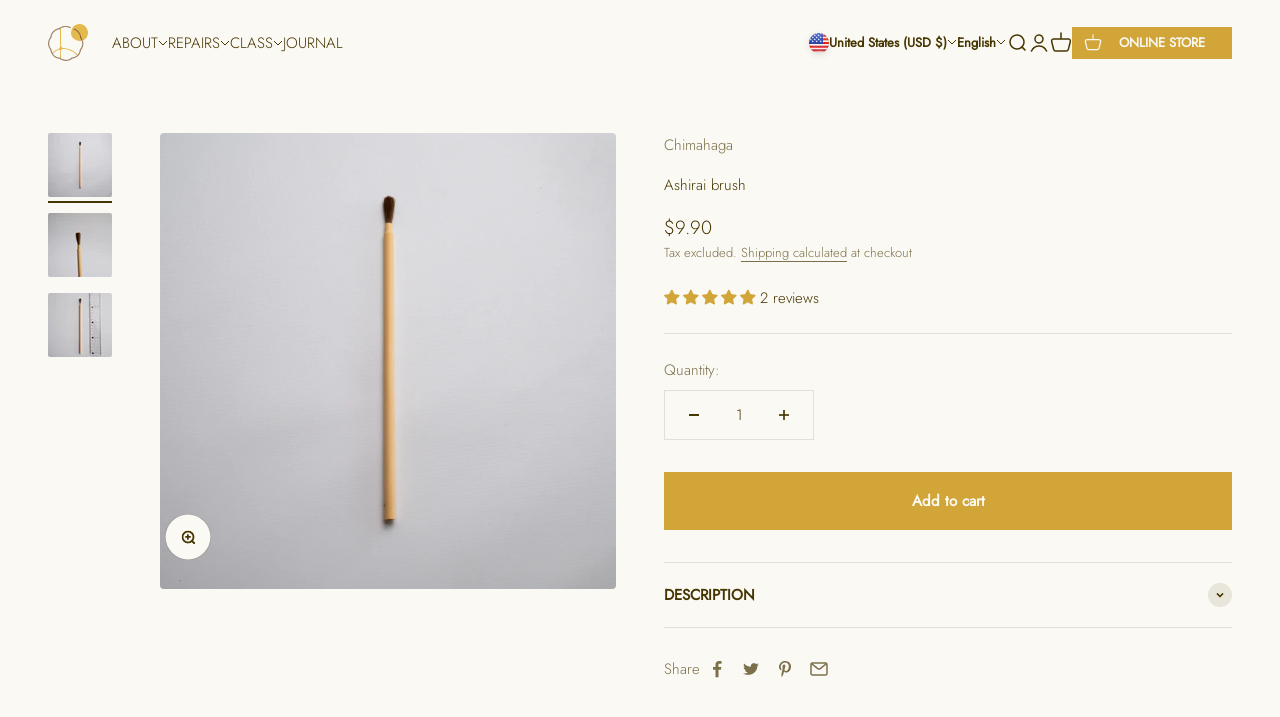

--- FILE ---
content_type: text/html; charset=utf-8
request_url: https://chimahaga.com/products/ashirai-brush
body_size: 63118
content:
<!doctype html>

<html
  class="no-js"
  lang="en"
  dir="ltr">
  <head>
	
    <meta charset="utf-8">
    <meta name="viewport" content="width=device-width, initial-scale=1.0, height=device-height, minimum-scale=1.0, maximum-scale=1.0">
    <meta name="theme-color" content="#fbf9f4">

    <title>
      
        Ashirai Brush | Chimahaga
      
    </title><meta name="description" content="Brush used for applying gold powder"><link rel="canonical" href="https://chimahaga.com/products/ashirai-brush"><link rel="shortcut icon" href="//chimahaga.com/cdn/shop/files/logo-favicon.png?v=1698054749&width=96">
      <link rel="apple-touch-icon" href="//chimahaga.com/cdn/shop/files/logo-favicon.png?v=1698054749&width=180"><link rel="preconnect" href="https://cdn.shopify.com">
    <link
      rel="preconnect"
      href="cdn.shopify.com"
      crossorigin>
    <link
      rel="preconnect"
      href="https://fonts.shopifycdn.com"
      crossorigin>
    <link rel="dns-prefetch" href="https://productreviews.shopifycdn.com"><link
        rel="preload"
        href="//chimahaga.com/cdn/fonts/cormorant/cormorant_n4.bd66e8e0031690b46374315bd1c15a17a8dcd450.woff2"
        as="font"
        type="font/woff2"
        crossorigin><link
        rel="preload"
        href="//chimahaga.com/cdn/fonts/jost/jost_n3.a5df7448b5b8c9a76542f085341dff794ff2a59d.woff2"
        as="font"
        type="font/woff2"
        crossorigin><link
        rel="preload"
        href="//chimahaga.com/cdn/fonts/shippori_mincho/shipporimincho_n4.84f8b7ceff7f95df65cde9ab1ed190e83a4f5b7e.woff2"
        as="font"
        type="font/woff2"
        crossorigin><link
        rel="preload"
        href="//chimahaga.com/cdn/fonts/zen_maru_gothic/zenmarugothic_n4.d24d7d4b2cd2584cb1478701c63359b627944b22.woff2"
        as="font"
        type="font/woff2"
        crossorigin><link rel="stylesheet" href="https://cdn.jsdelivr.net/npm/fullcalendar@5.11.5/main.min.css"><meta property="og:type" content="product">
  <meta property="og:title" content="Ashirai brush">
  <meta property="product:price:amount" content="9.90">
  <meta property="product:price:currency" content="USD"><meta property="og:image" content="http://chimahaga.com/cdn/shop/products/DSC_2833.jpg?v=1677165421&width=2048">
  <meta property="og:image:secure_url" content="https://chimahaga.com/cdn/shop/products/DSC_2833.jpg?v=1677165421&width=2048">
  <meta property="og:image:width" content="4016">
  <meta property="og:image:height" content="4016"><meta property="og:description" content="Brush used for applying gold powder"><meta property="og:url" content="https://chimahaga.com/products/ashirai-brush">
<meta property="og:site_name" content="Chimahaga"><meta name="twitter:card" content="summary"><meta name="twitter:title" content="Ashirai brush">
  <meta name="twitter:description" content="Brush used for applying gold powder"><meta name="twitter:image" content="https://chimahaga.com/cdn/shop/products/DSC_2833.jpg?crop=center&height=1200&v=1677165421&width=1200">
  <meta name="twitter:image:alt" content="">
  <script type="application/ld+json">
  {
    "@context": "https://schema.org",
    "@type": "Product",
    "productID": 8148866007270,
    "offers": [{
          "@type": "Offer",
          "name": "Ashirai brush",
          "availability":"https://schema.org/InStock",
          "price": 9.9,
          "priceCurrency": "USD",
          "priceValidUntil": "2025-11-18","sku": "TO-4Y0E-MAV5","gtin": "4595641337135","url": "https://chimahaga.com/products/ashirai-brush?variant=43667613876454"
        }
],"aggregateRating": {
        "@type": "AggregateRating",
        "ratingValue": "5.0",
        "reviewCount": "2",
        "worstRating": "1.0",
        "bestRating": "5.0"
      },"brand": {
      "@type": "Brand",
      "name": "Chimahaga"
    },
    "name": "Ashirai brush",
    "description": "Brush used for applying gold powder",
    "category": "",
    "url": "https://chimahaga.com/products/ashirai-brush",
    "sku": "TO-4Y0E-MAV5","gtin": "4595641337135","weight": {
        "@type": "QuantitativeValue",
        "unitCode": "g",
        "value": 100.0
      },"image": {
      "@type": "ImageObject",
      "url": "https://chimahaga.com/cdn/shop/products/DSC_2833.jpg?v=1677165421&width=1024",
      "image": "https://chimahaga.com/cdn/shop/products/DSC_2833.jpg?v=1677165421&width=1024",
      "name": "",
      "width": "1024",
      "height": "1024"
    }
  }
  </script>



  <script type="application/ld+json">
  {
    "@context": "https://schema.org",
    "@type": "BreadcrumbList",
  "itemListElement": [{
      "@type": "ListItem",
      "position": 1,
      "name": "Home",
      "item": "https://chimahaga.com"
    },{
          "@type": "ListItem",
          "position": 2,
          "name": "Ashirai brush",
          "item": "https://chimahaga.com/products/ashirai-brush"
        }]
  }
  </script>

<style>
  /* @prettify-ignore-start *//* Typography (heading) */
  @font-face {
  font-family: Cormorant;
  font-weight: 400;
  font-style: normal;
  font-display: fallback;
  src: url("//chimahaga.com/cdn/fonts/cormorant/cormorant_n4.bd66e8e0031690b46374315bd1c15a17a8dcd450.woff2") format("woff2"),
       url("//chimahaga.com/cdn/fonts/cormorant/cormorant_n4.e5604516683cb4cc166c001f2ff5f387255e3b45.woff") format("woff");
}

  @font-face {
  font-family: "Shippori Mincho";
  font-weight: 400;
  font-style: normal;
  font-display: fallback;
  src: url("//chimahaga.com/cdn/fonts/shippori_mincho/shipporimincho_n4.84f8b7ceff7f95df65cde9ab1ed190e83a4f5b7e.woff2") format("woff2"),
       url("//chimahaga.com/cdn/fonts/shippori_mincho/shipporimincho_n4.2a4eff622a8c9fcdc3c2b98b39815a9acc98b084.woff") format("woff");
}

@font-face {
  font-family: Cormorant;
  font-weight: 400;
  font-style: italic;
  font-display: fallback;
  src: url("//chimahaga.com/cdn/fonts/cormorant/cormorant_i4.0b95f138bb9694e184a2ebaf079dd59cf448e2d3.woff2") format("woff2"),
       url("//chimahaga.com/cdn/fonts/cormorant/cormorant_i4.75684eb0a368d69688996f5f8e72c62747e6c249.woff") format("woff");
}

    
/* Typography (body) */
  @font-face {
  font-family: Jost;
  font-weight: 300;
  font-style: normal;
  font-display: fallback;
  src: url("//chimahaga.com/cdn/fonts/jost/jost_n3.a5df7448b5b8c9a76542f085341dff794ff2a59d.woff2") format("woff2"),
       url("//chimahaga.com/cdn/fonts/jost/jost_n3.882941f5a26d0660f7dd135c08afc57fc6939a07.woff") format("woff");
}

  @font-face {
  font-family: "Zen Maru Gothic";
  font-weight: 400;
  font-style: normal;
  font-display: fallback;
  src: url("//chimahaga.com/cdn/fonts/zen_maru_gothic/zenmarugothic_n4.d24d7d4b2cd2584cb1478701c63359b627944b22.woff2") format("woff2"),
       url("//chimahaga.com/cdn/fonts/zen_maru_gothic/zenmarugothic_n4.e1d4424aa50ca093c4878e9448afe7a5023d457a.woff") format("woff");
}

@font-face {
  font-family: Jost;
  font-weight: 300;
  font-style: italic;
  font-display: fallback;
  src: url("//chimahaga.com/cdn/fonts/jost/jost_i3.8d4e97d98751190bb5824cdb405ec5b0049a74c0.woff2") format("woff2"),
       url("//chimahaga.com/cdn/fonts/jost/jost_i3.1b7a65a16099fd3de6fdf1255c696902ed952195.woff") format("woff");
}

    
@font-face {
  font-family: Jost;
  font-weight: 400;
  font-style: normal;
  font-display: fallback;
  src: url("//chimahaga.com/cdn/fonts/jost/jost_n4.d47a1b6347ce4a4c9f437608011273009d91f2b7.woff2") format("woff2"),
       url("//chimahaga.com/cdn/fonts/jost/jost_n4.791c46290e672b3f85c3d1c651ef2efa3819eadd.woff") format("woff");
}

    @font-face {
  font-family: "Zen Maru Gothic";
  font-weight: 700;
  font-style: normal;
  font-display: fallback;
  src: url("//chimahaga.com/cdn/fonts/zen_maru_gothic/zenmarugothic_n7.fb6101ebd980629ff7431d54a90c7f24958b36fe.woff2") format("woff2"),
       url("//chimahaga.com/cdn/fonts/zen_maru_gothic/zenmarugothic_n7.09ff838ad1c23397d92f54c10d8eb8ad3c940224.woff") format("woff");
}

@font-face {
  font-family: Jost;
  font-weight: 400;
  font-style: italic;
  font-display: fallback;
  src: url("//chimahaga.com/cdn/fonts/jost/jost_i4.b690098389649750ada222b9763d55796c5283a5.woff2") format("woff2"),
       url("//chimahaga.com/cdn/fonts/jost/jost_i4.fd766415a47e50b9e391ae7ec04e2ae25e7e28b0.woff") format("woff");
}

    
:root {
    /**
     * ---------------------------------------------------------------------
     * SPACING VARIABLES
     *
     * We are using a spacing inspired from frameworks like Tailwind CSS.
     * ---------------------------------------------------------------------
     */
    --spacing-0-5: 0.125rem; /* 2px */
    --spacing-1: 0.25rem; /* 4px */
    --spacing-1-5: 0.375rem; /* 6px */
    --spacing-2: 0.5rem; /* 8px */
    --spacing-2-5: 0.625rem; /* 10px */
    --spacing-3: 0.75rem; /* 12px */
    --spacing-3-5: 0.875rem; /* 14px */
    --spacing-4: 1rem; /* 16px */
    --spacing-4-5: 1.125rem; /* 18px */
    --spacing-5: 1.25rem; /* 20px */
    --spacing-5-5: 1.375rem; /* 22px */
    --spacing-6: 1.5rem; /* 24px */
    --spacing-6-5: 1.625rem; /* 26px */
    --spacing-7: 1.75rem; /* 28px */
    --spacing-7-5: 1.875rem; /* 30px */
    --spacing-8: 2rem; /* 32px */
    --spacing-8-5: 2.125rem; /* 34px */
    --spacing-9: 2.25rem; /* 36px */
    --spacing-9-5: 2.375rem; /* 38px */
    --spacing-10: 2.5rem; /* 40px */
    --spacing-11: 2.75rem; /* 44px */
    --spacing-12: 3rem; /* 48px */
    --spacing-14: 3.5rem; /* 56px */
    --spacing-16: 4rem; /* 64px */
    --spacing-18: 4.5rem; /* 72px */
    --spacing-20: 5rem; /* 80px */
    --spacing-24: 6rem; /* 96px */
    --spacing-28: 7rem; /* 112px */
    --spacing-32: 8rem; /* 128px */
    --spacing-36: 9rem; /* 144px */
    --spacing-40: 10rem; /* 160px */
    --spacing-44: 11rem; /* 176px */
    --spacing-48: 12rem; /* 192px */
    --spacing-52: 13rem; /* 208px */
    --spacing-56: 14rem; /* 224px */
    --spacing-60: 15rem; /* 240px */
    --spacing-64: 16rem; /* 256px */
    --spacing-72: 18rem; /* 288px */
    --spacing-80: 20rem; /* 320px */
    --spacing-96: 24rem; /* 384px */

    /* Container */
    --container-max-width: 1800px;
    --container-narrow-max-width: 1550px;
    --container-gutter: var(--spacing-5);
    --section-outer-spacing-block: var(--spacing-10);
    --section-inner-max-spacing-block: var(--spacing-9);
    --section-inner-spacing-inline: var(--container-gutter);
    --section-stack-spacing-block: var(--spacing-8);

    /* Grid gutter */
    --grid-gutter: var(--spacing-5);

    /* Product list settings */
    --product-list-row-gap: var(--spacing-8);
    --product-list-column-gap: var(--grid-gutter);

    /* Form settings */
    --input-gap: var(--spacing-2);
    --input-height: 2.625rem;
    --input-padding-inline: var(--spacing-4);

    /* Other sizes */
    --sticky-area-height: calc(var(--sticky-announcement-bar-enabled, 0) * var(--announcement-bar-height, 0px) + var(--sticky-header-enabled, 0) * var(--header-height, 0px));

    /* RTL support */
    --transform-logical-flip: 1;
    --transform-origin-start: left;
    --transform-origin-end: right;

    /**
     * ---------------------------------------------------------------------
     * TYPOGRAPHY
     * ---------------------------------------------------------------------
     */

    /* Font properties */
    --heading-font-family: Cormorant, "Shippori Mincho", serif;
    --heading-font-weight: 400;
    --heading-font-style: normal;
    --heading-text-transform: normal;
    --heading-letter-spacing: -0.01em;
    --text-font-family: Jost, "Zen Maru Gothic", sans-serif;
    --text-font-weight: 300;
    --text-font-style: normal;
    --text-letter-spacing: 0.0em;

    /* Font sizes */
    --text-h0: 3rem;
    --text-h1: 2.5rem;
    --text-h2: 2rem;
    --text-h3: 1.5rem;
    --text-h4: 1.375rem;
    --text-h5: 1.125rem;
    --text-h6: 1rem;
    --text-xs: 0.6875rem;
    --text-sm: 0.75rem;
    --text-base: 0.875rem;
    --text-lg: 1.125rem;

    /**
     * ---------------------------------------------------------------------
     * COLORS
     * ---------------------------------------------------------------------
     */

    /* Color settings */--accent: 210 165 57;
    --text-primary: 70 54 1;
    --background-primary: 251 249 244;
    --dialog-background: 255 255 255;
    --border-color: var(--text-color, var(--text-primary)) / 0.12;

    /* Button colors */
    --button-background-primary: 210 165 57;
    --button-text-primary: 251 249 244;
    --button-background-secondary: 128 116 74;
    --button-text-secondary: 251 249 244;

    /* Status colors */
    --success-background: 242 243 242;
    --success-text: 149 157 146;
    --warning-background: 250 245 241;
    --warning-text: 215 175 141;
    --error-background: 248 232 232;
    --error-text: 196 66 60;

    /* Product colors */
    --on-sale-text: 161 91 67;
    --on-sale-badge-background: 161 91 67;
    --on-sale-badge-text: 255 255 255;
    --sold-out-badge-background: 70 54 1;
    --sold-out-badge-text: 255 255 255;
    --primary-badge-background: 149 157 146;
    --primary-badge-text: 0 0 0;
    --star-color: 210 165 57;
    --product-card-background: 255 255 255;
    --product-card-text: 70 54 1;

    /* Header colors */
    --header-background: 251 249 244;
    --header-text: 70 54 1;

    /* Footer colors */
    --footer-background: 70 54 1;
    --footer-text: 251 249 244;

    /* Rounded variables (used for border radius) */
    --rounded-xs: 0.25rem;
    --rounded-sm: 0.125rem;
    --rounded: 0.25rem;
    --rounded-lg: 0.5rem;
    --rounded-full: 9999px;

    --rounded-button: 0.0rem;
    --rounded-input: 0.5rem;

    /* Box shadow */
    --shadow-sm: 0 2px 8px rgb(var(--text-primary) / 0.0);
    --shadow: 0 5px 15px rgb(var(--text-primary) / 0.0);
    --shadow-md: 0 5px 30px rgb(var(--text-primary) / 0.0);
    --shadow-block: 0px 0px 50px rgb(var(--text-primary) / 0.0);

    /**
     * ---------------------------------------------------------------------
     * OTHER
     * ---------------------------------------------------------------------
     */

    --cursor-close-svg-url: url(//chimahaga.com/cdn/shop/t/30/assets/cursor-close.svg?v=147174565022153725511679807922);
    --cursor-zoom-in-svg-url: url(//chimahaga.com/cdn/shop/t/30/assets/cursor-zoom-in.svg?v=154953035094101115921679807925);
    --cursor-zoom-out-svg-url: url(//chimahaga.com/cdn/shop/t/30/assets/cursor-zoom-out.svg?v=16155520337305705181679807925);
    --checkmark-svg-url: url(//chimahaga.com/cdn/shop/t/30/assets/checkmark.svg?v=134256421563019216601679807925);
  }

  [dir="rtl"]:root {
    /* RTL support */
    --transform-logical-flip: -1;
    --transform-origin-start: right;
    --transform-origin-end: left;
  }

  @media screen and (min-width: 700px) {
    :root {
      /* Typography (font size) */
      --text-h0: 4rem;
      --text-h1: 3rem;
      --text-h2: 2.5rem;
      --text-h3: 2rem;
      --text-h4: 1.625rem;
      --text-h5: 1.25rem;
      --text-h6: 1.125rem;

      --text-xs: 0.6875rem;
      --text-sm: 0.8125rem;
      --text-base: 0.9375rem;
      --text-lg: 1.1875rem;

      /* Spacing */
      --container-gutter: 2rem;
      --section-outer-spacing-block: var(--spacing-14);
      --section-inner-max-spacing-block: var(--spacing-10);
      --section-inner-spacing-inline: var(--spacing-12);
      --section-stack-spacing-block: var(--spacing-12);

      /* Grid gutter */
      --grid-gutter: var(--spacing-6);

      /* Product list settings */
      --product-list-row-gap: var(--spacing-12);

      /* Form settings */
      --input-gap: 1rem;
      --input-height: 3.125rem;
      --input-padding-inline: var(--spacing-5);
    }
  }

  @media screen and (min-width: 1000px) {
    :root {
      /* Spacing settings */
      --container-gutter: var(--spacing-12);
      --section-outer-spacing-block: var(--spacing-16);
      --section-inner-max-spacing-block: var(--spacing-14);
      --section-inner-spacing-inline: var(--spacing-16);
      --section-stack-spacing-block: var(--spacing-12);
    }
  }

  @media screen and (min-width: 1150px) {
    :root {
      /* Spacing settings */
      --container-gutter: var(--spacing-12);
      --section-outer-spacing-block: var(--spacing-16);
      --section-inner-max-spacing-block: var(--spacing-14);
      --section-inner-spacing-inline: var(--spacing-16);
      --section-stack-spacing-block: var(--spacing-12);
    }
  }

  @media screen and (min-width: 1400px) {
    :root {
      /* Typography (font size) */
      --text-h0: 5rem;
      --text-h1: 3.75rem;
      --text-h2: 3rem;
      --text-h3: 2.25rem;
      --text-h4: 2rem;
      --text-h5: 1.5rem;
      --text-h6: 1.25rem;

      --section-outer-spacing-block: var(--spacing-20);
      --section-inner-max-spacing-block: var(--spacing-16);
      --section-inner-spacing-inline: var(--spacing-18);
    }
  }

  @media screen and (min-width: 1600px) {
    :root {
      --section-outer-spacing-block: var(--spacing-20);
      --section-inner-max-spacing-block: var(--spacing-18);
      --section-inner-spacing-inline: var(--spacing-20);
    }
  }

  /**
   * ---------------------------------------------------------------------
   * LIQUID DEPENDANT CSS
   *
   * Our main CSS is Liquid free, but some very specific features depend on
   * theme settings, so we have them here
   * ---------------------------------------------------------------------
   */@media screen and (pointer: fine) {
        /* The !important are for the Shopify Payment button to ensure we override the default from Shopify styles */
        .button:not([disabled]):not(.button--outline):hover, .btn:not([disabled]):hover, .shopify-payment-button__button--unbranded:not([disabled]):hover {
          background-color: transparent !important;
          color: rgb(var(--button-outline-color) / var(--button-background-opacity, 1)) !important;
          box-shadow: inset 0 0 0 2px currentColor !important;
        }

        .button--outline:not([disabled]):hover {
          background: rgb(var(--button-background));
          color: rgb(var(--button-text-color));
          box-shadow: inset 0 0 0 2px rgb(var(--button-background));
        }
      }/* @prettify-ignore-end */</style><script>
  document.documentElement.classList.replace('no-js', 'js');

  // This allows to expose several variables to the global scope, to be used in scripts
  window.themeVariables = {
    settings: {
      showPageTransition: true,
      headingApparition: "split_rotation",
      pageType: "product",
      moneyFormat: "\u003cspan class=money\u003e${{amount}}\u003c\/span\u003e",
      moneyWithCurrencyFormat: "\u003cspan class=money\u003e${{amount}} USD\u003c\/span\u003e",
      currencyCodeEnabled: false,
      cartType: "popover",
      showDiscount: true,
      discountMode: "percentage"
    },

    strings: {
      accessibilityClose: "Close",
      accessibilityNext: "Next",
      accessibilityPrevious: "Previous",
      addToCartButton: "Add to cart",
      soldOutButton: "Sold out",
      preOrderButton: "Pre-order",
      unavailableButton: "Unavailable",
      closeGallery: "Close gallery",
      zoomGallery: "Zoom",
      errorGallery: "Image cannot be loaded",
      soldOutBadge: "Sold out",
      discountBadge: "Save @@",
      sku: "SKU:",
      searchNoResults: "No results could be found.",
      addOrderNote: "Add order note",
      editOrderNote: "Edit order note",
      shippingEstimatorNoResults: "Sorry, we do not ship to your address.",
      shippingEstimatorOneResult: "There is one shipping rate for your address:",
      shippingEstimatorMultipleResults: "There are several shipping rates for your address:",
      shippingEstimatorError: "One or more error occurred while retrieving shipping rates:"
    },

    breakpoints: {
      'sm': 'screen and (min-width: 700px)',
      'md': 'screen and (min-width: 1000px)',
      'lg': 'screen and (min-width: 1150px)',
      'xl': 'screen and (min-width: 1400px)',

      'sm-max': 'screen and (max-width: 699px)',
      'md-max': 'screen and (max-width: 999px)',
      'lg-max': 'screen and (max-width: 1149px)',
      'xl-max': 'screen and (max-width: 1399px)'
    }
  };window.addEventListener('DOMContentLoaded', () => {
      const isReloaded = (window.performance.navigation && window.performance.navigation.type === 1) || window.performance.getEntriesByType('navigation').map((nav) => nav.type).includes('reload');

      if ('animate' in document.documentElement && window.matchMedia('(prefers-reduced-motion: no-preference)').matches && document.referrer.includes(location.host) && !isReloaded) {
        document.body.animate({opacity: [0, 1]}, {duration: 115, fill: 'forwards'});
      }
    });

    window.addEventListener('pageshow', (event) => {
      document.body.classList.remove('page-transition');

      if (event.persisted) {
        document.body.animate({opacity: [0, 1]}, {duration: 0, fill: 'forwards'});
      }
    });// For detecting native share
  document.documentElement.classList.add(`native-share--${navigator.share ? 'enabled' : 'disabled'}`);// We save the product ID in local storage to be eventually used for recently viewed section
    try {
      const recentlyViewedProducts = new Set(JSON.parse(localStorage.getItem('theme:recently-viewed-products') || '[]'));

      recentlyViewedProducts.delete(8148866007270); // Delete first to re-move the product
      recentlyViewedProducts.add(8148866007270);

      localStorage.setItem('theme:recently-viewed-products', JSON.stringify(Array.from(recentlyViewedProducts.values()).reverse()));
    } catch (e) {
      // Safari in private mode does not allow setting item, we silently fail
    }</script><script type="module" src="//chimahaga.com/cdn/shop/t/30/assets/vendor.min.js?v=161072099565793977701679807916"></script>
    <script type="module" src="//chimahaga.com/cdn/shop/t/30/assets/theme.js?v=135357687654743064061695980824"></script>
    <script type="module" src="//chimahaga.com/cdn/shop/t/30/assets/sections.js?v=94251291851737226051695980840"></script>

    <script>window.performance && window.performance.mark && window.performance.mark('shopify.content_for_header.start');</script><meta name="facebook-domain-verification" content="qd2c2b7zgoz8cemu940yf58vbkt7zx">
<meta name="google-site-verification" content="NmroOLauNPczAtTEnZTdEbulNcZFboSBZ-w45XX0Edw">
<meta id="shopify-digital-wallet" name="shopify-digital-wallet" content="/62493393126/digital_wallets/dialog">
<meta name="shopify-checkout-api-token" content="4aaed858218664687d17adc5cd141f18">
<meta id="in-context-paypal-metadata" data-shop-id="62493393126" data-venmo-supported="false" data-environment="production" data-locale="en_US" data-paypal-v4="true" data-currency="USD">
<link rel="alternate" hreflang="x-default" href="https://chimahaga.com/products/ashirai-brush">
<link rel="alternate" hreflang="ja" href="https://chimahaga.com/ja/products/ashirai-brush">
<link rel="alternate" hreflang="en-CA" href="https://chimahaga.com/en-ca/products/ashirai-brush">
<link rel="alternate" hreflang="en-GB" href="https://chimahaga.com/en-gb/products/ashirai-brush">
<link rel="alternate" hreflang="en-IL" href="https://chimahaga.com/en-il/products/ashirai-brush">
<link rel="alternate" hreflang="en-SG" href="https://chimahaga.com/en-il/products/ashirai-brush">
<link rel="alternate" hreflang="en-TH" href="https://chimahaga.com/en-il/products/ashirai-brush">
<link rel="alternate" hreflang="en-PH" href="https://chimahaga.com/en-il/products/ashirai-brush">
<link rel="alternate" hreflang="en-MY" href="https://chimahaga.com/en-il/products/ashirai-brush">
<link rel="alternate" hreflang="en-KR" href="https://chimahaga.com/en-il/products/ashirai-brush">
<link rel="alternate" hreflang="en-HK" href="https://chimahaga.com/en-il/products/ashirai-brush">
<link rel="alternate" hreflang="en-TW" href="https://chimahaga.com/en-il/products/ashirai-brush">
<link rel="alternate" hreflang="en-VN" href="https://chimahaga.com/en-il/products/ashirai-brush">
<link rel="alternate" hreflang="en-CH" href="https://chimahaga.com/en-ch/products/ashirai-brush">
<link rel="alternate" hreflang="en-NO" href="https://chimahaga.com/en-ch/products/ashirai-brush">
<link rel="alternate" hreflang="en-JP" href="https://chimahaga.com/en-jp/products/ashirai-brush">
<link rel="alternate" hreflang="ja-JP" href="https://chimahaga.com/ja-jp/products/ashirai-brush">
<link rel="alternate" hreflang="en-BR" href="https://chimahaga.com/en-br/products/ashirai-brush">
<link rel="alternate" type="application/json+oembed" href="https://chimahaga.com/products/ashirai-brush.oembed">
<script async="async" src="/checkouts/internal/preloads.js?locale=en-US"></script>
<link rel="preconnect" href="https://shop.app" crossorigin="anonymous">
<script async="async" src="https://shop.app/checkouts/internal/preloads.js?locale=en-US&shop_id=62493393126" crossorigin="anonymous"></script>
<script id="apple-pay-shop-capabilities" type="application/json">{"shopId":62493393126,"countryCode":"JP","currencyCode":"USD","merchantCapabilities":["supports3DS"],"merchantId":"gid:\/\/shopify\/Shop\/62493393126","merchantName":"Chimahaga","requiredBillingContactFields":["postalAddress","email","phone"],"requiredShippingContactFields":["postalAddress","email","phone"],"shippingType":"shipping","supportedNetworks":["visa","masterCard","amex","jcb","discover"],"total":{"type":"pending","label":"Chimahaga","amount":"1.00"},"shopifyPaymentsEnabled":true,"supportsSubscriptions":true}</script>
<script id="shopify-features" type="application/json">{"accessToken":"4aaed858218664687d17adc5cd141f18","betas":["rich-media-storefront-analytics"],"domain":"chimahaga.com","predictiveSearch":true,"shopId":62493393126,"locale":"en"}</script>
<script>var Shopify = Shopify || {};
Shopify.shop = "chimahaga-nrr.myshopify.com";
Shopify.locale = "en";
Shopify.currency = {"active":"USD","rate":"1.0"};
Shopify.country = "US";
Shopify.theme = {"name":"chimahaga-nrr\/phase1","id":136678539494,"schema_name":"Impact","schema_version":"6.2.0","theme_store_id":null,"role":"main"};
Shopify.theme.handle = "null";
Shopify.theme.style = {"id":null,"handle":null};
Shopify.cdnHost = "chimahaga.com/cdn";
Shopify.routes = Shopify.routes || {};
Shopify.routes.root = "/";</script>
<script type="module">!function(o){(o.Shopify=o.Shopify||{}).modules=!0}(window);</script>
<script>!function(o){function n(){var o=[];function n(){o.push(Array.prototype.slice.apply(arguments))}return n.q=o,n}var t=o.Shopify=o.Shopify||{};t.loadFeatures=n(),t.autoloadFeatures=n()}(window);</script>
<script>
  window.ShopifyPay = window.ShopifyPay || {};
  window.ShopifyPay.apiHost = "shop.app\/pay";
  window.ShopifyPay.redirectState = null;
</script>
<script id="shop-js-analytics" type="application/json">{"pageType":"product"}</script>
<script defer="defer" async type="module" src="//chimahaga.com/cdn/shopifycloud/shop-js/modules/v2/client.init-shop-cart-sync_CGREiBkR.en.esm.js"></script>
<script defer="defer" async type="module" src="//chimahaga.com/cdn/shopifycloud/shop-js/modules/v2/chunk.common_Bt2Up4BP.esm.js"></script>
<script type="module">
  await import("//chimahaga.com/cdn/shopifycloud/shop-js/modules/v2/client.init-shop-cart-sync_CGREiBkR.en.esm.js");
await import("//chimahaga.com/cdn/shopifycloud/shop-js/modules/v2/chunk.common_Bt2Up4BP.esm.js");

  window.Shopify.SignInWithShop?.initShopCartSync?.({"fedCMEnabled":true,"windoidEnabled":true});

</script>
<script>
  window.Shopify = window.Shopify || {};
  if (!window.Shopify.featureAssets) window.Shopify.featureAssets = {};
  window.Shopify.featureAssets['shop-js'] = {"shop-cart-sync":["modules/v2/client.shop-cart-sync_CQNAmp__.en.esm.js","modules/v2/chunk.common_Bt2Up4BP.esm.js"],"init-windoid":["modules/v2/client.init-windoid_BMafEeJe.en.esm.js","modules/v2/chunk.common_Bt2Up4BP.esm.js"],"shop-cash-offers":["modules/v2/client.shop-cash-offers_3d66YIS3.en.esm.js","modules/v2/chunk.common_Bt2Up4BP.esm.js","modules/v2/chunk.modal_Dk0o9ppo.esm.js"],"init-fed-cm":["modules/v2/client.init-fed-cm_B-WG4sqw.en.esm.js","modules/v2/chunk.common_Bt2Up4BP.esm.js"],"shop-toast-manager":["modules/v2/client.shop-toast-manager_DhuhblEJ.en.esm.js","modules/v2/chunk.common_Bt2Up4BP.esm.js"],"shop-button":["modules/v2/client.shop-button_B5xLHL5j.en.esm.js","modules/v2/chunk.common_Bt2Up4BP.esm.js"],"avatar":["modules/v2/client.avatar_BTnouDA3.en.esm.js"],"init-shop-email-lookup-coordinator":["modules/v2/client.init-shop-email-lookup-coordinator_hqFayTDE.en.esm.js","modules/v2/chunk.common_Bt2Up4BP.esm.js"],"init-shop-cart-sync":["modules/v2/client.init-shop-cart-sync_CGREiBkR.en.esm.js","modules/v2/chunk.common_Bt2Up4BP.esm.js"],"shop-login-button":["modules/v2/client.shop-login-button_g5QkWrqe.en.esm.js","modules/v2/chunk.common_Bt2Up4BP.esm.js","modules/v2/chunk.modal_Dk0o9ppo.esm.js"],"pay-button":["modules/v2/client.pay-button_Cuf0bNvL.en.esm.js","modules/v2/chunk.common_Bt2Up4BP.esm.js"],"init-shop-for-new-customer-accounts":["modules/v2/client.init-shop-for-new-customer-accounts_Bxwhl6__.en.esm.js","modules/v2/client.shop-login-button_g5QkWrqe.en.esm.js","modules/v2/chunk.common_Bt2Up4BP.esm.js","modules/v2/chunk.modal_Dk0o9ppo.esm.js"],"init-customer-accounts-sign-up":["modules/v2/client.init-customer-accounts-sign-up_al3d1WE3.en.esm.js","modules/v2/client.shop-login-button_g5QkWrqe.en.esm.js","modules/v2/chunk.common_Bt2Up4BP.esm.js","modules/v2/chunk.modal_Dk0o9ppo.esm.js"],"shop-follow-button":["modules/v2/client.shop-follow-button_B9MutJJO.en.esm.js","modules/v2/chunk.common_Bt2Up4BP.esm.js","modules/v2/chunk.modal_Dk0o9ppo.esm.js"],"checkout-modal":["modules/v2/client.checkout-modal_OBPaeP-J.en.esm.js","modules/v2/chunk.common_Bt2Up4BP.esm.js","modules/v2/chunk.modal_Dk0o9ppo.esm.js"],"init-customer-accounts":["modules/v2/client.init-customer-accounts_Brxa5h1K.en.esm.js","modules/v2/client.shop-login-button_g5QkWrqe.en.esm.js","modules/v2/chunk.common_Bt2Up4BP.esm.js","modules/v2/chunk.modal_Dk0o9ppo.esm.js"],"lead-capture":["modules/v2/client.lead-capture_BBBv1Qpe.en.esm.js","modules/v2/chunk.common_Bt2Up4BP.esm.js","modules/v2/chunk.modal_Dk0o9ppo.esm.js"],"shop-login":["modules/v2/client.shop-login_DoNRI_y4.en.esm.js","modules/v2/chunk.common_Bt2Up4BP.esm.js","modules/v2/chunk.modal_Dk0o9ppo.esm.js"],"payment-terms":["modules/v2/client.payment-terms_BlOJedZ2.en.esm.js","modules/v2/chunk.common_Bt2Up4BP.esm.js","modules/v2/chunk.modal_Dk0o9ppo.esm.js"]};
</script>
<script>(function() {
  var isLoaded = false;
  function asyncLoad() {
    if (isLoaded) return;
    isLoaded = true;
    var urls = ["https:\/\/tools.luckyorange.com\/core\/lo.js?site-id=163c8bd9\u0026shop=chimahaga-nrr.myshopify.com","https:\/\/s3-us-west-2.amazonaws.com\/da-restock\/da-restock.js?shop=chimahaga-nrr.myshopify.com","https:\/\/script.pop-convert.com\/new-micro\/production.pc.min.js?unique_id=chimahaga-nrr.myshopify.com\u0026shop=chimahaga-nrr.myshopify.com","https:\/\/cdn.s3.pop-convert.com\/pcjs.production.min.js?unique_id=chimahaga-nrr.myshopify.com\u0026shop=chimahaga-nrr.myshopify.com"];
    for (var i = 0; i < urls.length; i++) {
      var s = document.createElement('script');
      s.type = 'text/javascript';
      s.async = true;
      s.src = urls[i];
      var x = document.getElementsByTagName('script')[0];
      x.parentNode.insertBefore(s, x);
    }
  };
  if(window.attachEvent) {
    window.attachEvent('onload', asyncLoad);
  } else {
    window.addEventListener('load', asyncLoad, false);
  }
})();</script>
<script id="__st">var __st={"a":62493393126,"offset":32400,"reqid":"973610c1-e3e5-4197-8701-f8449f26ea41-1762582369","pageurl":"chimahaga.com\/products\/ashirai-brush","u":"494037c4d826","p":"product","rtyp":"product","rid":8148866007270};</script>
<script>window.ShopifyPaypalV4VisibilityTracking = true;</script>
<script id="captcha-bootstrap">!function(){'use strict';const t='contact',e='account',n='new_comment',o=[[t,t],['blogs',n],['comments',n],[t,'customer']],c=[[e,'customer_login'],[e,'guest_login'],[e,'recover_customer_password'],[e,'create_customer']],r=t=>t.map((([t,e])=>`form[action*='/${t}']:not([data-nocaptcha='true']) input[name='form_type'][value='${e}']`)).join(','),a=t=>()=>t?[...document.querySelectorAll(t)].map((t=>t.form)):[];function s(){const t=[...o],e=r(t);return a(e)}const i='password',u='form_key',d=['recaptcha-v3-token','g-recaptcha-response','h-captcha-response',i],f=()=>{try{return window.sessionStorage}catch{return}},m='__shopify_v',_=t=>t.elements[u];function p(t,e,n=!1){try{const o=window.sessionStorage,c=JSON.parse(o.getItem(e)),{data:r}=function(t){const{data:e,action:n}=t;return t[m]||n?{data:e,action:n}:{data:t,action:n}}(c);for(const[e,n]of Object.entries(r))t.elements[e]&&(t.elements[e].value=n);n&&o.removeItem(e)}catch(o){console.error('form repopulation failed',{error:o})}}const l='form_type',E='cptcha';function T(t){t.dataset[E]=!0}const w=window,h=w.document,L='Shopify',v='ce_forms',y='captcha';let A=!1;((t,e)=>{const n=(g='f06e6c50-85a8-45c8-87d0-21a2b65856fe',I='https://cdn.shopify.com/shopifycloud/storefront-forms-hcaptcha/ce_storefront_forms_captcha_hcaptcha.v1.5.2.iife.js',D={infoText:'Protected by hCaptcha',privacyText:'Privacy',termsText:'Terms'},(t,e,n)=>{const o=w[L][v],c=o.bindForm;if(c)return c(t,g,e,D).then(n);var r;o.q.push([[t,g,e,D],n]),r=I,A||(h.body.append(Object.assign(h.createElement('script'),{id:'captcha-provider',async:!0,src:r})),A=!0)});var g,I,D;w[L]=w[L]||{},w[L][v]=w[L][v]||{},w[L][v].q=[],w[L][y]=w[L][y]||{},w[L][y].protect=function(t,e){n(t,void 0,e),T(t)},Object.freeze(w[L][y]),function(t,e,n,w,h,L){const[v,y,A,g]=function(t,e,n){const i=e?o:[],u=t?c:[],d=[...i,...u],f=r(d),m=r(i),_=r(d.filter((([t,e])=>n.includes(e))));return[a(f),a(m),a(_),s()]}(w,h,L),I=t=>{const e=t.target;return e instanceof HTMLFormElement?e:e&&e.form},D=t=>v().includes(t);t.addEventListener('submit',(t=>{const e=I(t);if(!e)return;const n=D(e)&&!e.dataset.hcaptchaBound&&!e.dataset.recaptchaBound,o=_(e),c=g().includes(e)&&(!o||!o.value);(n||c)&&t.preventDefault(),c&&!n&&(function(t){try{if(!f())return;!function(t){const e=f();if(!e)return;const n=_(t);if(!n)return;const o=n.value;o&&e.removeItem(o)}(t);const e=Array.from(Array(32),(()=>Math.random().toString(36)[2])).join('');!function(t,e){_(t)||t.append(Object.assign(document.createElement('input'),{type:'hidden',name:u})),t.elements[u].value=e}(t,e),function(t,e){const n=f();if(!n)return;const o=[...t.querySelectorAll(`input[type='${i}']`)].map((({name:t})=>t)),c=[...d,...o],r={};for(const[a,s]of new FormData(t).entries())c.includes(a)||(r[a]=s);n.setItem(e,JSON.stringify({[m]:1,action:t.action,data:r}))}(t,e)}catch(e){console.error('failed to persist form',e)}}(e),e.submit())}));const S=(t,e)=>{t&&!t.dataset[E]&&(n(t,e.some((e=>e===t))),T(t))};for(const o of['focusin','change'])t.addEventListener(o,(t=>{const e=I(t);D(e)&&S(e,y())}));const B=e.get('form_key'),M=e.get(l),P=B&&M;t.addEventListener('DOMContentLoaded',(()=>{const t=y();if(P)for(const e of t)e.elements[l].value===M&&p(e,B);[...new Set([...A(),...v().filter((t=>'true'===t.dataset.shopifyCaptcha))])].forEach((e=>S(e,t)))}))}(h,new URLSearchParams(w.location.search),n,t,e,['guest_login'])})(!0,!0)}();</script>
<script integrity="sha256-52AcMU7V7pcBOXWImdc/TAGTFKeNjmkeM1Pvks/DTgc=" data-source-attribution="shopify.loadfeatures" defer="defer" src="//chimahaga.com/cdn/shopifycloud/storefront/assets/storefront/load_feature-81c60534.js" crossorigin="anonymous"></script>
<script crossorigin="anonymous" defer="defer" src="//chimahaga.com/cdn/shopifycloud/storefront/assets/shopify_pay/storefront-65b4c6d7.js?v=20250812"></script>
<script data-source-attribution="shopify.dynamic_checkout.dynamic.init">var Shopify=Shopify||{};Shopify.PaymentButton=Shopify.PaymentButton||{isStorefrontPortableWallets:!0,init:function(){window.Shopify.PaymentButton.init=function(){};var t=document.createElement("script");t.src="https://chimahaga.com/cdn/shopifycloud/portable-wallets/latest/portable-wallets.en.js",t.type="module",document.head.appendChild(t)}};
</script>
<script data-source-attribution="shopify.dynamic_checkout.buyer_consent">
  function portableWalletsHideBuyerConsent(e){var t=document.getElementById("shopify-buyer-consent"),n=document.getElementById("shopify-subscription-policy-button");t&&n&&(t.classList.add("hidden"),t.setAttribute("aria-hidden","true"),n.removeEventListener("click",e))}function portableWalletsShowBuyerConsent(e){var t=document.getElementById("shopify-buyer-consent"),n=document.getElementById("shopify-subscription-policy-button");t&&n&&(t.classList.remove("hidden"),t.removeAttribute("aria-hidden"),n.addEventListener("click",e))}window.Shopify?.PaymentButton&&(window.Shopify.PaymentButton.hideBuyerConsent=portableWalletsHideBuyerConsent,window.Shopify.PaymentButton.showBuyerConsent=portableWalletsShowBuyerConsent);
</script>
<script data-source-attribution="shopify.dynamic_checkout.cart.bootstrap">document.addEventListener("DOMContentLoaded",(function(){function t(){return document.querySelector("shopify-accelerated-checkout-cart, shopify-accelerated-checkout")}if(t())Shopify.PaymentButton.init();else{new MutationObserver((function(e,n){t()&&(Shopify.PaymentButton.init(),n.disconnect())})).observe(document.body,{childList:!0,subtree:!0})}}));
</script>
<link id="shopify-accelerated-checkout-styles" rel="stylesheet" media="screen" href="https://chimahaga.com/cdn/shopifycloud/portable-wallets/latest/accelerated-checkout-backwards-compat.css" crossorigin="anonymous">
<style id="shopify-accelerated-checkout-cart">
        #shopify-buyer-consent {
  margin-top: 1em;
  display: inline-block;
  width: 100%;
}

#shopify-buyer-consent.hidden {
  display: none;
}

#shopify-subscription-policy-button {
  background: none;
  border: none;
  padding: 0;
  text-decoration: underline;
  font-size: inherit;
  cursor: pointer;
}

#shopify-subscription-policy-button::before {
  box-shadow: none;
}

      </style>

<script>window.performance && window.performance.mark && window.performance.mark('shopify.content_for_header.end');</script>
<link href="//chimahaga.com/cdn/shop/t/30/assets/theme.css?v=110476523868268816111692651162" rel="stylesheet" type="text/css" media="all" /><link href="//chimahaga.com/cdn/shop/t/30/assets/custom.css?v=41223131163186700811741518104" rel="stylesheet" type="text/css" media="all" /><!-- BEGIN app block: shopify://apps/pandectes-gdpr/blocks/banner/58c0baa2-6cc1-480c-9ea6-38d6d559556a -->
  
  <script>
    
      window.PandectesSettings = {"store":{"id":62493393126,"plan":"basic","theme":"chimahaga-nrr/phase1","primaryLocale":"en","adminMode":false,"headless":false,"storefrontRootDomain":"","checkoutRootDomain":"","storefrontAccessToken":""},"tsPublished":1759929660,"declaration":{"showPurpose":false,"showProvider":false,"declIntroText":"We use cookies to optimize website functionality, analyze the performance, and provide personalized experience to you. Some cookies are essential to make the website operate and function correctly. Those cookies cannot be disabled. In this window you can manage your preference of cookies.","showDateGenerated":true},"language":{"unpublished":[],"languageMode":"Single","fallbackLanguage":"en","languageDetection":"browser","languagesSupported":[]},"texts":{"managed":{"headerText":{"en":"We respect your privacy"},"consentText":{"en":"This website uses cookies to ensure you get the best experience."},"linkText":{"en":"Learn more"},"imprintText":{"en":"Imprint"},"googleLinkText":{"en":"Google's Privacy Terms"},"allowButtonText":{"en":"Accept"},"denyButtonText":{"en":"Decline"},"dismissButtonText":{"en":"Ok"},"leaveSiteButtonText":{"en":"Leave this site"},"preferencesButtonText":{"en":"Preferences"},"cookiePolicyText":{"en":"Cookie policy"},"preferencesPopupTitleText":{"en":"Manage consent preferences"},"preferencesPopupIntroText":{"en":"We use cookies to optimize website functionality, analyze the performance, and provide personalized experience to you. Some cookies are essential to make the website operate and function correctly. Those cookies cannot be disabled. In this window you can manage your preference of cookies."},"preferencesPopupSaveButtonText":{"en":"Save preferences"},"preferencesPopupCloseButtonText":{"en":"Close"},"preferencesPopupAcceptAllButtonText":{"en":"Accept all"},"preferencesPopupRejectAllButtonText":{"en":"Reject all"},"cookiesDetailsText":{"en":"Cookies details"},"preferencesPopupAlwaysAllowedText":{"en":"Always allowed"},"accessSectionParagraphText":{"en":"You have the right to request access to your data at any time."},"accessSectionTitleText":{"en":"Data portability"},"accessSectionAccountInfoActionText":{"en":"Personal data"},"accessSectionDownloadReportActionText":{"en":"Request export"},"accessSectionGDPRRequestsActionText":{"en":"Data subject requests"},"accessSectionOrdersRecordsActionText":{"en":"Orders"},"rectificationSectionParagraphText":{"en":"You have the right to request your data to be updated whenever you think it is appropriate."},"rectificationSectionTitleText":{"en":"Data Rectification"},"rectificationCommentPlaceholder":{"en":"Describe what you want to be updated"},"rectificationCommentValidationError":{"en":"Comment is required"},"rectificationSectionEditAccountActionText":{"en":"Request an update"},"erasureSectionTitleText":{"en":"Right to be forgotten"},"erasureSectionParagraphText":{"en":"You have the right to ask all your data to be erased. After that, you will no longer be able to access your account."},"erasureSectionRequestDeletionActionText":{"en":"Request personal data deletion"},"consentDate":{"en":"Consent date"},"consentId":{"en":"Consent ID"},"consentSectionChangeConsentActionText":{"en":"Change consent preference"},"consentSectionConsentedText":{"en":"You consented to the cookies policy of this website on"},"consentSectionNoConsentText":{"en":"You have not consented to the cookies policy of this website."},"consentSectionTitleText":{"en":"Your cookie consent"},"consentStatus":{"en":"Consent preference"},"confirmationFailureMessage":{"en":"Your request was not verified. Please try again and if problem persists, contact store owner for assistance"},"confirmationFailureTitle":{"en":"A problem occurred"},"confirmationSuccessMessage":{"en":"We will soon get back to you as to your request."},"confirmationSuccessTitle":{"en":"Your request is verified"},"guestsSupportEmailFailureMessage":{"en":"Your request was not submitted. Please try again and if problem persists, contact store owner for assistance."},"guestsSupportEmailFailureTitle":{"en":"A problem occurred"},"guestsSupportEmailPlaceholder":{"en":"E-mail address"},"guestsSupportEmailSuccessMessage":{"en":"If you are registered as a customer of this store, you will soon receive an email with instructions on how to proceed."},"guestsSupportEmailSuccessTitle":{"en":"Thank you for your request"},"guestsSupportEmailValidationError":{"en":"Email is not valid"},"guestsSupportInfoText":{"en":"Please login with your customer account to further proceed."},"submitButton":{"en":"Submit"},"submittingButton":{"en":"Submitting..."},"cancelButton":{"en":"Cancel"},"declIntroText":{"en":"We use cookies to optimize website functionality, analyze the performance, and provide personalized experience to you. Some cookies are essential to make the website operate and function correctly. Those cookies cannot be disabled. In this window you can manage your preference of cookies."},"declName":{"en":"Name"},"declPurpose":{"en":"Purpose"},"declType":{"en":"Type"},"declRetention":{"en":"Retention"},"declProvider":{"en":"Provider"},"declFirstParty":{"en":"First-party"},"declThirdParty":{"en":"Third-party"},"declSeconds":{"en":"seconds"},"declMinutes":{"en":"minutes"},"declHours":{"en":"hours"},"declDays":{"en":"days"},"declWeeks":{"en":"week(s)"},"declMonths":{"en":"months"},"declYears":{"en":"years"},"declSession":{"en":"Session"},"declDomain":{"en":"Domain"},"declPath":{"en":"Path"}},"categories":{"strictlyNecessaryCookiesTitleText":{"en":"Strictly necessary cookies"},"strictlyNecessaryCookiesDescriptionText":{"en":"These cookies are essential in order to enable you to move around the website and use its features, such as accessing secure areas of the website. The website cannot function properly without these cookies."},"functionalityCookiesTitleText":{"en":"Functional cookies"},"functionalityCookiesDescriptionText":{"en":"These cookies enable the site to provide enhanced functionality and personalisation. They may be set by us or by third party providers whose services we have added to our pages. If you do not allow these cookies then some or all of these services may not function properly."},"performanceCookiesTitleText":{"en":"Performance cookies"},"performanceCookiesDescriptionText":{"en":"These cookies enable us to monitor and improve the performance of our website. For example, they allow us to count visits, identify traffic sources and see which parts of the site are most popular."},"targetingCookiesTitleText":{"en":"Targeting cookies"},"targetingCookiesDescriptionText":{"en":"These cookies may be set through our site by our advertising partners. They may be used by those companies to build a profile of your interests and show you relevant adverts on other sites.    They do not store directly personal information, but are based on uniquely identifying your browser and internet device. If you do not allow these cookies, you will experience less targeted advertising."},"unclassifiedCookiesTitleText":{"en":"Unclassified cookies"},"unclassifiedCookiesDescriptionText":{"en":"Unclassified cookies are cookies that we are in the process of classifying, together with the providers of individual cookies."}},"auto":{}},"library":{"previewMode":false,"fadeInTimeout":0,"defaultBlocked":7,"showLink":true,"showImprintLink":false,"showGoogleLink":false,"enabled":true,"cookie":{"expiryDays":365,"secure":true,"domain":""},"dismissOnScroll":false,"dismissOnWindowClick":false,"dismissOnTimeout":false,"palette":{"popup":{"background":"#FAF2E7","backgroundForCalculations":{"a":1,"b":231,"g":242,"r":250},"text":"#463601"},"button":{"background":"#959D92","backgroundForCalculations":{"a":1,"b":146,"g":157,"r":149},"text":"#FFFFFF","textForCalculation":{"a":1,"b":255,"g":255,"r":255},"border":"transparent"}},"content":{"href":"https://chimahaga-nrr.myshopify.com/policies/privacy-policy","imprintHref":"/","close":"&#10005;","target":"","logo":"<img class=\"cc-banner-logo\" style=\"max-height: 36px;\" src=\"https://chimahaga-nrr.myshopify.com/cdn/shop/files/pandectes-banner-logo.png\" alt=\"Cookie banner\" />"},"window":"<div role=\"dialog\" aria-label=\"{{header}}\" aria-describedby=\"cookieconsent:desc\" id=\"pandectes-banner\" class=\"cc-window-wrapper cc-bottom-left-wrapper\"><div class=\"pd-cookie-banner-window cc-window {{classes}}\"><!--googleoff: all-->{{children}}<!--googleon: all--></div></div>","compliance":{"opt-both":"<div class=\"cc-compliance cc-highlight\">{{deny}}{{allow}}</div>"},"type":"opt-both","layouts":{"basic":"{{logo}}{{messagelink}}{{compliance}}"},"position":"bottom-left","theme":"classic","revokable":false,"animateRevokable":false,"revokableReset":false,"revokableLogoUrl":"","revokablePlacement":"bottom-left","revokableMarginHorizontal":15,"revokableMarginVertical":15,"static":false,"autoAttach":true,"hasTransition":true,"blacklistPage":[""],"elements":{"close":"<button aria-label=\"Close\" type=\"button\" class=\"cc-close\">{{close}}</button>","dismiss":"<button type=\"button\" class=\"cc-btn cc-btn-decision cc-dismiss\">{{dismiss}}</button>","allow":"<button type=\"button\" class=\"cc-btn cc-btn-decision cc-allow\">{{allow}}</button>","deny":"<button type=\"button\" class=\"cc-btn cc-btn-decision cc-deny\">{{deny}}</button>","preferences":"<button type=\"button\" class=\"cc-btn cc-settings\" onclick=\"Pandectes.fn.openPreferences()\">{{preferences}}</button>"}},"geolocation":{"auOnly":false,"brOnly":false,"caOnly":false,"chOnly":false,"euOnly":false,"jpOnly":false,"nzOnly":false,"thOnly":false,"zaOnly":false,"canadaOnly":false,"canadaLaw25":false,"canadaPipeda":false,"globalVisibility":true},"dsr":{"guestsSupport":false,"accessSectionDownloadReportAuto":false},"banner":{"resetTs":1696837182,"extraCss":"        .cc-banner-logo {max-width: 24em!important;}    @media(min-width: 768px) {.cc-window.cc-floating{max-width: 24em!important;width: 24em!important;}}    .cc-message, .pd-cookie-banner-window .cc-header, .cc-logo {text-align: left}    .cc-window-wrapper{z-index: 2147483647;}    .cc-window{z-index: 2147483647;font-family: inherit;}    .pd-cookie-banner-window .cc-header{font-family: inherit;}    .pd-cp-ui{font-family: inherit; background-color: #FAF2E7;color:#463601;}    button.pd-cp-btn, a.pd-cp-btn{background-color:#959D92;color:#FFFFFF!important;}    input + .pd-cp-preferences-slider{background-color: rgba(70, 54, 1, 0.3)}    .pd-cp-scrolling-section::-webkit-scrollbar{background-color: rgba(70, 54, 1, 0.3)}    input:checked + .pd-cp-preferences-slider{background-color: rgba(70, 54, 1, 1)}    .pd-cp-scrolling-section::-webkit-scrollbar-thumb {background-color: rgba(70, 54, 1, 1)}    .pd-cp-ui-close{color:#463601;}    .pd-cp-preferences-slider:before{background-color: #FAF2E7}    .pd-cp-title:before {border-color: #463601!important}    .pd-cp-preferences-slider{background-color:#463601}    .pd-cp-toggle{color:#463601!important}    @media(max-width:699px) {.pd-cp-ui-close-top svg {fill: #463601}}    .pd-cp-toggle:hover,.pd-cp-toggle:visited,.pd-cp-toggle:active{color:#463601!important}    .pd-cookie-banner-window {}  ","customJavascript":{},"showPoweredBy":false,"logoHeight":36,"hybridStrict":false,"cookiesBlockedByDefault":"7","isActive":true,"implicitSavePreferences":false,"cookieIcon":false,"blockBots":false,"showCookiesDetails":true,"hasTransition":true,"blockingPage":false,"showOnlyLandingPage":false,"leaveSiteUrl":"https://www.google.com","linkRespectStoreLang":false},"cookies":{"0":[{"name":"secure_customer_sig","type":"http","domain":"chimahaga.com","path":"/","provider":"Shopify","firstParty":true,"retention":"1 year(s)","session":false,"expires":1,"unit":"declYears","purpose":{"en":"Used in connection with customer login."}},{"name":"localization","type":"http","domain":"chimahaga.com","path":"/","provider":"Shopify","firstParty":true,"retention":"1 year(s)","session":false,"expires":1,"unit":"declYears","purpose":{"en":"Shopify store localization"}},{"name":"cart_currency","type":"http","domain":"chimahaga.com","path":"/","provider":"Shopify","firstParty":true,"retention":"14 day(s)","session":false,"expires":14,"unit":"declDays","purpose":{"en":"The cookie is necessary for the secure checkout and payment function on the website. This function is provided by shopify.com."}},{"name":"shopify_pay_redirect","type":"http","domain":"chimahaga.com","path":"/","provider":"Shopify","firstParty":true,"retention":"60 minute(s)","session":false,"expires":60,"unit":"declMinutes","purpose":{"en":"The cookie is necessary for the secure checkout and payment function on the website. This function is provided by shopify.com."}},{"name":"keep_alive","type":"http","domain":"chimahaga.com","path":"/","provider":"Shopify","firstParty":true,"retention":"30 minute(s)","session":false,"expires":30,"unit":"declMinutes","purpose":{"en":"Used in connection with buyer localization."}},{"name":"_tracking_consent","type":"http","domain":".chimahaga.com","path":"/","provider":"Shopify","firstParty":true,"retention":"1 year(s)","session":false,"expires":1,"unit":"declYears","purpose":{"en":"Tracking preferences."}},{"name":"_cmp_a","type":"http","domain":".chimahaga.com","path":"/","provider":"Shopify","firstParty":true,"retention":"24 hour(s)","session":false,"expires":24,"unit":"declHours","purpose":{"en":"Used for managing customer privacy settings."}},{"name":"_secure_account_session_id","type":"http","domain":"account.chimahaga.com","path":"/","provider":"Shopify","firstParty":true,"retention":"30 day(s)","session":false,"expires":30,"unit":"declDays","purpose":{"en":"Used to track a user's session for new customer accounts."}},{"name":"customer_account_locale","type":"http","domain":"account.chimahaga.com","path":"/","provider":"Shopify","firstParty":true,"retention":"1 year(s)","session":false,"expires":1,"unit":"declYears","purpose":{"en":"Used in connection with new customer accounts."}},{"name":"identity-state","type":"http","domain":"account.chimahaga.com","path":"/","provider":"Shopify","firstParty":true,"retention":"24 hour(s)","session":false,"expires":24,"unit":"declHours","purpose":{"en":"Used in connection with customer authentication."}},{"name":"identity-state-ac074e58ce58bbaffcbd577c622f92a9","type":"http","domain":"account.chimahaga.com","path":"/","provider":"Shopify","firstParty":true,"retention":"24 hour(s)","session":false,"expires":24,"unit":"declHours","purpose":{"en":"Used in connection with customer authentication"}},{"name":"_identity_session","type":"http","domain":"shopify.com","path":"/","provider":"Shopify","firstParty":true,"retention":"1 year(s)","session":false,"expires":1,"unit":"declYears","purpose":{"en":"Contains the identity session identifier of the user."}}],"1":[],"2":[{"name":"_orig_referrer","type":"http","domain":".chimahaga.com","path":"/","provider":"Shopify","firstParty":true,"retention":"14 day(s)","session":false,"expires":14,"unit":"declDays","purpose":{"en":"Tracks landing pages."}},{"name":"_shopify_sa_t","type":"http","domain":".chimahaga.com","path":"/","provider":"Shopify","firstParty":true,"retention":"30 minute(s)","session":false,"expires":30,"unit":"declMinutes","purpose":{"en":"Shopify analytics relating to marketing & referrals."}},{"name":"_ga_BEFRTJ0SLP","type":"http","domain":".chimahaga.com","path":"/","provider":"Google","firstParty":true,"retention":"1 year(s)","session":false,"expires":1,"unit":"declYears","purpose":{"en":"Cookie is set by Google Analytics with unknown functionality"}},{"name":"_gat","type":"http","domain":".chimahaga.com","path":"/","provider":"Google","firstParty":true,"retention":"48 second(s)","session":false,"expires":48,"unit":"declSeconds","purpose":{"en":"Cookie is placed by Google Analytics to filter requests from bots."}},{"name":"_ga","type":"http","domain":".chimahaga.com","path":"/","provider":"Google","firstParty":true,"retention":"1 year(s)","session":false,"expires":1,"unit":"declYears","purpose":{"en":"Cookie is set by Google Analytics with unknown functionality"}},{"name":"_ga_2SVQ73GW4M","type":"http","domain":".chimahaga.com","path":"/","provider":"Google","firstParty":true,"retention":"1 year(s)","session":false,"expires":1,"unit":"declYears","purpose":{"en":"Cookie is set by Google Analytics with unknown functionality"}},{"name":"_shopify_s","type":"http","domain":".chimahaga.com","path":"/","provider":"Shopify","firstParty":true,"retention":"30 minute(s)","session":false,"expires":30,"unit":"declMinutes","purpose":{"en":"Shopify analytics."}},{"name":"_shopify_y","type":"http","domain":".chimahaga.com","path":"/","provider":"Shopify","firstParty":true,"retention":"1 year(s)","session":false,"expires":1,"unit":"declYears","purpose":{"en":"Shopify analytics."}},{"name":"_s","type":"http","domain":".chimahaga.com","path":"/","provider":"Shopify","firstParty":true,"retention":"30 minute(s)","session":false,"expires":30,"unit":"declMinutes","purpose":{"en":"Shopify analytics."}},{"name":"_y","type":"http","domain":".chimahaga.com","path":"/","provider":"Shopify","firstParty":true,"retention":"1 year(s)","session":false,"expires":1,"unit":"declYears","purpose":{"en":"Shopify analytics."}},{"name":"_gid","type":"http","domain":".chimahaga.com","path":"/","provider":"Google","firstParty":true,"retention":"24 hour(s)","session":false,"expires":24,"unit":"declHours","purpose":{"en":"Cookie is placed by Google Analytics to count and track pageviews."}},{"name":"_shopify_sa_p","type":"http","domain":".chimahaga.com","path":"/","provider":"Shopify","firstParty":true,"retention":"30 minute(s)","session":false,"expires":30,"unit":"declMinutes","purpose":{"en":"Shopify analytics relating to marketing & referrals."}},{"name":"_landing_page","type":"http","domain":".chimahaga.com","path":"/","provider":"Shopify","firstParty":true,"retention":"14 day(s)","session":false,"expires":14,"unit":"declDays","purpose":{"en":"Tracks landing pages."}},{"name":"_y","type":"http","domain":".shopify.com","path":"/","provider":"Shopify","firstParty":true,"retention":"360 day(s)","session":false,"expires":360,"unit":"declDays","purpose":{"en":"Shopify analytics."}},{"name":"_shopify_y","type":"http","domain":".shopify.com","path":"/","provider":"Shopify","firstParty":true,"retention":"360 day(s)","session":false,"expires":360,"unit":"declDays","purpose":{"en":"Shopify analytics."}},{"name":"_s","type":"http","domain":".shopify.com","path":"/","provider":"Shopify","firstParty":true,"retention":"30 minute(s)","session":false,"expires":30,"unit":"declMinutes","purpose":{"en":"Shopify analytics."}},{"name":"_shopify_s","type":"http","domain":".shopify.com","path":"/","provider":"Shopify","firstParty":true,"retention":"30 minute(s)","session":false,"expires":30,"unit":"declMinutes","purpose":{"en":"Shopify analytics."}},{"name":"_ga_QBWNVDT1ZX","type":"http","domain":".chimahaga.com","path":"/","provider":"Google","firstParty":true,"retention":"1 year(s)","session":false,"expires":1,"unit":"declYears","purpose":{"en":"Cookie is set by Google Analytics with unknown functionality"}}],"4":[{"name":"_gcl_au","type":"http","domain":".chimahaga.com","path":"/","provider":"Google","firstParty":true,"retention":"90 day(s)","session":false,"expires":90,"unit":"declDays","purpose":{"en":"Cookie is placed by Google Tag Manager to track conversions."}},{"name":"_fbp","type":"http","domain":".chimahaga.com","path":"/","provider":"Facebook","firstParty":true,"retention":"90 day(s)","session":false,"expires":90,"unit":"declDays","purpose":{"en":"Cookie is placed by Facebook to track visits across websites."}},{"name":"IDE","type":"http","domain":".doubleclick.net","path":"/","provider":"Google","firstParty":true,"retention":"1 year(s)","session":false,"expires":1,"unit":"declYears","purpose":{"en":"To measure the visitors’ actions after they click through from an advert. Expires after 1 year."}},{"name":"test_cookie","type":"http","domain":".doubleclick.net","path":"/","provider":"Google","firstParty":true,"retention":"15 minute(s)","session":false,"expires":15,"unit":"declMinutes","purpose":{"en":"To measure the visitors’ actions after they click through from an advert. Expires after each visit."}}],"8":[{"name":"__Host-_identity_session_same_site","type":"http","domain":"shopify.com","path":"/","provider":"Unknown","firstParty":true,"retention":"1 year(s)","session":false,"expires":1,"unit":"declYears","purpose":{"en":""}},{"name":"device_id","type":"http","domain":"shopify.com","path":"/","provider":"Unknown","firstParty":true,"retention":"1 year(s)","session":false,"expires":1,"unit":"declYears","purpose":{"en":"Session device identifier to help prevent fraud."}},{"name":"__cflb","type":"http","domain":"api2.hcaptcha.com","path":"/","provider":"Unknown","firstParty":true,"retention":"30 minute(s)","session":false,"expires":30,"unit":"declMinutes","purpose":{"en":""}}]},"blocker":{"isActive":false,"googleConsentMode":{"id":"","analyticsId":"","isActive":false,"adStorageCategory":4,"analyticsStorageCategory":2,"personalizationStorageCategory":1,"functionalityStorageCategory":1,"customEvent":true,"securityStorageCategory":0,"redactData":true,"urlPassthrough":false},"facebookPixel":{"id":"","isActive":false,"ldu":false},"microsoft":{},"rakuten":{"isActive":false,"cmp":false,"ccpa":false},"gpcIsActive":false,"clarity":{},"defaultBlocked":7,"patterns":{"whiteList":[],"blackList":{"1":[],"2":[],"4":[],"8":[]},"iframesWhiteList":[],"iframesBlackList":{"1":[],"2":[],"4":[],"8":[]},"beaconsWhiteList":[],"beaconsBlackList":{"1":[],"2":[],"4":[],"8":[]}}}};
    
    window.addEventListener('DOMContentLoaded', function(){
      const script = document.createElement('script');
      script.src = "https://cdn.shopify.com/extensions/019a34e6-3ef6-7ede-ab75-5e1ed9ed558e/gdpr-197/assets/pandectes-core.js";
      script.defer = true;
      document.body.appendChild(script);
    })
  </script>


<!-- END app block --><!-- BEGIN app block: shopify://apps/hulk-form-builder/blocks/app-embed/b6b8dd14-356b-4725-a4ed-77232212b3c3 --><!-- BEGIN app snippet: hulkapps-formbuilder-theme-ext --><script type="text/javascript">
  
  if (typeof window.formbuilder_customer != "object") {
        window.formbuilder_customer = {}
  }

  window.hulkFormBuilder = {
    form_data: {"form_Bm-mhXG2KJW2C5wZAbcmCg":{"uuid":"Bm-mhXG2KJW2C5wZAbcmCg","form_name":"鎌倉教室申し込みフォーム","form_data":{"div_back_gradient_1":"#fff","div_back_gradient_2":"#fff","back_color":"#f0eee8","form_title":"\u003ch3\u003e\u003cfont color=\"#463601\"\u003e\u003cspan style=\"caret-color: rgb(70, 54, 1);\"\u003e申し込みフォーム\u003c\/span\u003e\u003c\/font\u003e\u003c\/h3\u003e\n","form_submit":"送信","after_submit":"hideAndmessage","after_submit_msg":"\u003cp\u003e教室のお申し込みありがとうございます！メッセージを確認後、順次ご返信いたしますので今しばらくお待ちください。\u003c\/p\u003e\n\n\u003cp\u003eThanks for the classroom application! Please wait a moment as we will respond after reviewing your message.\u003c\/p\u003e\n","captcha_enable":"yes","label_style":"FloatingLabels","input_border_radius":"5","back_type":"transparent","input_back_color":"transparent","input_back_color_hover":"transparent","back_shadow":"none","label_font_clr":"#9c9274","input_font_clr":"#6c6652","button_align":"centerBtn","button_clr":"#ffffff","button_back_clr":"#d2a539","button_border_radius":0,"form_width":"100%","form_border_size":0,"form_border_clr":"transparent","form_border_radius":"5","label_font_size":"18","input_font_size":"15","button_font_size":"15","form_padding":"15","input_border_color":"#ded9cc","input_border_color_hover":"#463601","btn_border_clr":"#d2a539","btn_border_size":0,"form_name":"鎌倉教室申し込みフォーム","":"","form_emails":"support@chimahaga.com","admin_email_subject":"教室の申し込みがありました！","admin_email_message":"Hi [first-name of store owner],\u003cbr\u003eSomeone just submitted a response to your form.\u003cbr\u003ePlease find the details below:","form_access_message":"\u003cp\u003ePlease login to access the form\u003cbr\u003eDo not have an account? Create account\u003c\/p\u003e","notification_email_send":true,"captcha_honeypot":"no","captcha_version_3_enable":"yes","auto_responder_sendname":"Chimahaga Store","auto_responder_subject":"金継ぎ教室お申し込みありがとうございます！\/ Thank you for applying for the kintsugi class!","auto_responder_sendemail":"support@chimahaga.com","auto_responder_message":"\u003cp\u003eこの度は金継ぎ教室のお申し込みを頂き、誠にありがとうございます！下記の内容で申し込みを受け付けました。\u003cbr \/\u003e\n内容を確認後、改めてご回答させていただきますので、今しばらくお待ちください。\u003c\/p\u003e\n\n\u003cp\u003eThank you for applying for the kintsugi class! We have received your appkication with the following information.\u003cbr \/\u003e\nPlease wait a moment as we will respond after reviewing the details.\u003c\/p\u003e\n\n\u003cp\u003e\u0026nbsp;\u003c\/p\u003e\n\n\u003cp\u003e\u0026nbsp;\u003c\/p\u003e\n","auto_responder_footer_message":"","label_fonts_type":"Google Fonts","input_fonts_type":"Google Fonts","label_font_family":"Cormorant","input_font_family":"Magra","shopify_customer_create":"yes","captcha_align":"left","advance_css":".form_generater_form_div{\n    padding: 45px 20px;\n    width: max(600px, 70%) !important;\n}\n.form_title_div h3{\n    font-size: 32px;\n    font-weight:400;\n    color: #463601;\n    letter-spacing: calc( -0.01*16px );\n    text-align: center;\n    overflow-wrap: anywhere;\n    margin: 0 auto 32px;\n}\n.form-control{\n    height: calc( 16px *( 3.125 + 0.625 ) );\n    padding-block-start: calc( 16px * 1 );\n    padding-block-end: 0;\n    padding-inline-start: calc( 16px * 1.25 );\n    padding-inline-end: calc( 16px * 1.25 );\n    width: 100%;\n    appearance: none;\n    border-radius: calc( 16px * .5 );\n    text-align: start;\n    border-width: 1px;\n    box-shadow: none;\n}\ntextarea.form-control{\n    padding-block-start: calc( 16px * 1.8 );\n}\n.form-control::placeholder{\ndisplay: none;\nopacity: 0 !important;\n}\n.phone_number .form-control::placeholder{\ndisplay: initial;\nopacity: .5 !important;\ncolor: #9c9274;\n}\n.has-float-label .form-control:placeholder-shown:not(:focus)+*,\n.has-float-label label, .has-float-label\u003espan{\n    font-size: 100%;\n    height: calc( 16px *( 3.125 + 0.625 ) );\n    top: 0 !important;\n    opacity: .5;\n    pointer-events: none;\n    grid-auto-flow: column;\n    align-items: center;\n    column-gap: calc( 16px * .5 );\n    margin-inline-start: calc( 16px * 1.25 );\n    margin-inline-end: calc( 16px * 1.25 );\n    margin-block-end: 0;\n    padding: 0 calc( 16px * 1.25 ) 0 0;;\n    display: grid !important;\n    position: absolute;\n}\n:is(.input,.textarea):focus~.floating-label, :is(.input,.textarea):not(:placeholder-shown)~.floating-label, :is(.input,.textarea,.select):-webkit-autofill~.floating-label, .select:valid~.floating-label,\n.phone .block_label,\n.has-float-label .form-control:is(:focus, :valid, :invalid)+*{\n    font-size: 70%;\n    align-items: start;\n    padding-block-start: 12px;\n    margin-inline-start: calc( 16px * .5 );\n}\n.has-float-label label::after, .has-float-label\u003espan::after{\ndisplay: none;\n}\n.dropzone{\n    background: #0000000a;\n    border: 2px solid rgb(69 54 1 \/ 12%);\n}\ndiv.form_submit_div button{\n    --button-background: rgb(210, 165, 57);\n    --button-text-color: rgb(251, 249, 244);\n    --button-outline-color: rgb(210, 165, 57);\n    font-family: Madera,\"fot-tsukubrdgothic-std\", sans-serif;\n    font-weight: 700;\n    appearance: none;\n    background-color: rgb(210, 165, 57) !important;\n    border: rgb(210, 165, 57) 2.5px solid !important;\n    color: rgb(251, 249, 244) !important;\n    text-align: center;\n    line-height: 1.6;\n    transition: background-color .15s ease-in-out,color .15s ease-in-out,box-shadow .15s ease-in-out;\n    display: inline-block;\n    position: relative;\n    padding-block-start: calc( 16px*1.075 );\n    padding-block-end: calc( 16px*1.075 );\n    padding-inline-start: calc( 16px*2.5 );\n    padding-inline-end: calc( 16px*2.5 );\n}\ndiv.form_submit_div button:hover{\n    font-family: Madera,\"fot-tsukubrdgothic-std\", sans-serif;\n    background-color: transparent !important;\n    color: rgb(210, 165, 57) !important;\n}\n.browse-files-btn{\n    font-family: Madera,\"fot-tsukubrdgothic-std\", sans-serif;\n    font-size: 14px;\n    appearance: none;\n    background-color: #80744A !important;\n    color: rgb(251, 249, 244) !important;\n    line-height: 1.6;\n    display: inline-block;\n    position: relative;\n    padding-block-start: calc( 16px*.5 );\n    padding-block-end: calc( 16px*.5 );\n    padding-inline-start: calc( 16px*1.2 );\n    padding-inline-end: calc( 16px*1.2 );\n}\n@media screen and (min-width: 700px) {\n  .form_generater_form_div {\n     padding: 5rem 10vw;\n  }\n.form_title_div h3{\n    font-size: 48px;\n}\n}","send_response":"yes","banner_img_width":"50","banner_img_height":"50","form_banner_alignment":"center","custommessage":{"zipcode":"郵便番号 \/ Zip code","province":"都道府県 \/ Province","city":"市区町村 \/ City","address2":"建物名、部屋番号など \/ Address line2","address1":"住所 \/ Address line1","country":"国 \/ Country"},"form_description":"\u003cp\u003e\u003cspan style=\"color:#463601;\"\u003eお申し込みの前に上記の内容をしっかりとご確認ください。\u003cbr \/\u003e\n空席待ちもこちらのフォームからお申し込みいただけます。\u003c\/span\u003e\u003c\/p\u003e\n","success_scrolling":"no","error_scrolling":"yes","admin_sendemail":"no","formElements":[{"type":"text","position":0,"label":"名","customClass":"","halfwidth":"yes","Conditions":{},"page_number":1,"centerfield":"no","shopifyField":"first_name","required":"yes"},{"type":"text","position":1,"label":"姓","halfwidth":"yes","Conditions":{},"page_number":1,"shopifyField":"last_name","required":"yes"},{"Conditions":{},"type":"email","position":2,"required":"yes","email_confirm":"yes","label":"メールアドレス","page_number":1},{"type":"select","position":3,"label":"第一希望クラス","values":"K1: 金曜日 09:45-11:30 (月1回)\nK2: 金曜日 12:55-14:40 (月1回)\nK3: 金曜日 15:00-16:45 (月1回)","elementCost":{},"page_number":1,"placeholder":"第一希望のクラスをお選びください。(必須)","Conditions":{},"required":"yes"},{"type":"select","position":4,"label":"第二希望クラス","values":"K1: 金曜日 09:45-11:30 (月1回)\nK2: 金曜日 12:55-14:40 (月1回)\nK3: 金曜日 15:00-16:45 (月1回)","elementCost":{},"page_number":1,"placeholder":"第二希望のクラスをお選びください。(任意)","Conditions":{}},{"type":"textarea","position":5,"label":"備考","required":"no","Conditions":{},"page_number":1,"inputHeight":"200"}]},"is_spam_form":false,"shop_uuid":"0mWv8JvteIxMLSeZtHo7HQ","shop_timezone":"Asia\/Tokyo","shop_id":79697,"shop_is_after_submit_enabled":true,"shop_shopify_plan":"basic","shop_shopify_domain":"chimahaga-nrr.myshopify.com","shop_remove_watermark":false,"shop_created_at":"2023-03-08T06:07:15.677-06:00"},"form_eO8PJZ0zdPgMfOkYw1X8nQ":{"uuid":"eO8PJZ0zdPgMfOkYw1X8nQ","form_name":"東京教室申し込みフォーム","form_data":{"div_back_gradient_1":"#fff","div_back_gradient_2":"#fff","back_color":"#f0eee8","form_title":"\u003ch3\u003e\u003cfont color=\"#463601\"\u003e\u003cspan style=\"caret-color: rgb(70, 54, 1);\"\u003e申し込みフォーム\u003c\/span\u003e\u003c\/font\u003e\u003c\/h3\u003e\n","form_submit":"送信","after_submit":"hideAndmessage","after_submit_msg":"\u003cp\u003e教室のお申し込みありがとうございます！メッセージを確認後、順次ご返信いたしますので今しばらくお待ちください。\u003c\/p\u003e\n\n\u003cp\u003eThanks for the classroom application! Please wait a moment as we will respond after reviewing your message.\u003c\/p\u003e\n","captcha_enable":"yes","label_style":"FloatingLabels","input_border_radius":"5","back_type":"transparent","input_back_color":"transparent","input_back_color_hover":"transparent","back_shadow":"none","label_font_clr":"#9c9274","input_font_clr":"#6c6652","button_align":"centerBtn","button_clr":"#ffffff","button_back_clr":"#d2a539","button_border_radius":0,"form_width":"100%","form_border_size":0,"form_border_clr":"transparent","form_border_radius":"5","label_font_size":"18","input_font_size":"15","button_font_size":"15","form_padding":"15","input_border_color":"#ded9cc","input_border_color_hover":"#463601","btn_border_clr":"#d2a539","btn_border_size":0,"form_name":"東京教室申し込みフォーム","":"","form_emails":"support@chimahaga.com","admin_email_subject":"教室の申し込みがありました！","admin_email_message":"Hi [first-name of store owner],\u003cbr\u003eSomeone just submitted a response to your form.\u003cbr\u003ePlease find the details below:","form_access_message":"\u003cp\u003ePlease login to access the form\u003cbr\u003eDo not have an account? Create account\u003c\/p\u003e","notification_email_send":true,"captcha_honeypot":"no","captcha_version_3_enable":"yes","auto_responder_sendname":"Chimahaga Store","auto_responder_subject":"金継ぎ教室お申し込みありがとうございます！\/ Thank you for applying for the kintsugi class!","auto_responder_sendemail":"support@chimahaga.com","auto_responder_message":"\u003cp\u003eこの度は金継ぎ教室のお申し込みを頂き、誠にありがとうございます！下記の内容で申し込みを受け付けました。\u003cbr \/\u003e\n内容を確認後、改めてご回答させていただきますので、今しばらくお待ちください。\u003c\/p\u003e\n\n\u003cp\u003eThank you for applying for the kintsugi class! We have received your appkication with the following information.\u003cbr \/\u003e\nPlease wait a moment as we will respond after reviewing the details.\u003c\/p\u003e\n\n\u003cp\u003e\u0026nbsp;\u003c\/p\u003e\n\n\u003cp\u003e\u0026nbsp;\u003c\/p\u003e\n","auto_responder_footer_message":"","label_fonts_type":"Google Fonts","input_fonts_type":"Google Fonts","label_font_family":"Cormorant","input_font_family":"Magra","shopify_customer_create":"yes","captcha_align":"left","advance_css":".form_generater_form_div{\n    padding: 45px 20px;\n    width: max(600px, 70%) !important;\n}\n.form_title_div h3{\n    font-size: 32px;\n    font-weight:400;\n    color: #463601;\n    letter-spacing: calc( -0.01*16px );\n    text-align: center;\n    overflow-wrap: anywhere;\n    margin: 0 auto 32px;\n}\n.form-control{\n    height: calc( 16px *( 3.125 + 0.625 ) );\n    padding-block-start: calc( 16px * 1 );\n    padding-block-end: 0;\n    padding-inline-start: calc( 16px * 1.25 );\n    padding-inline-end: calc( 16px * 1.25 );\n    width: 100%;\n    appearance: none;\n    border-radius: calc( 16px * .5 );\n    text-align: start;\n    border-width: 1px;\n    box-shadow: none;\n}\ntextarea.form-control{\n    padding-block-start: calc( 16px * 1.8 );\n}\n.form-control::placeholder{\ndisplay: none;\nopacity: 0 !important;\n}\n.phone_number .form-control::placeholder{\ndisplay: initial;\nopacity: .5 !important;\ncolor: #9c9274;\n}\n.has-float-label .form-control:placeholder-shown:not(:focus)+*,\n.has-float-label label, .has-float-label\u003espan{\n    font-size: 100%;\n    height: calc( 16px *( 3.125 + 0.625 ) );\n    top: 0 !important;\n    opacity: .5;\n    pointer-events: none;\n    grid-auto-flow: column;\n    align-items: center;\n    column-gap: calc( 16px * .5 );\n    margin-inline-start: calc( 16px * 1.25 );\n    margin-inline-end: calc( 16px * 1.25 );\n    margin-block-end: 0;\n    padding: 0 calc( 16px * 1.25 ) 0 0;;\n    display: grid !important;\n    position: absolute;\n}\n:is(.input,.textarea):focus~.floating-label, :is(.input,.textarea):not(:placeholder-shown)~.floating-label, :is(.input,.textarea,.select):-webkit-autofill~.floating-label, .select:valid~.floating-label,\n.phone .block_label,\n.has-float-label .form-control:is(:focus, :valid, :invalid)+*{\n    font-size: 70%;\n    align-items: start;\n    padding-block-start: 12px;\n    margin-inline-start: calc( 16px * .5 );\n}\n.has-float-label label::after, .has-float-label\u003espan::after{\ndisplay: none;\n}\n.dropzone{\n    background: #0000000a;\n    border: 2px solid rgb(69 54 1 \/ 12%);\n}\ndiv.form_submit_div button{\n    --button-background: rgb(210, 165, 57);\n    --button-text-color: rgb(251, 249, 244);\n    --button-outline-color: rgb(210, 165, 57);\n    font-family: Madera,\"fot-tsukubrdgothic-std\", sans-serif;\n    font-weight: 700;\n    appearance: none;\n    background-color: rgb(210, 165, 57) !important;\n    border: rgb(210, 165, 57) 2.5px solid !important;\n    color: rgb(251, 249, 244) !important;\n    text-align: center;\n    line-height: 1.6;\n    transition: background-color .15s ease-in-out,color .15s ease-in-out,box-shadow .15s ease-in-out;\n    display: inline-block;\n    position: relative;\n    padding-block-start: calc( 16px*1.075 );\n    padding-block-end: calc( 16px*1.075 );\n    padding-inline-start: calc( 16px*2.5 );\n    padding-inline-end: calc( 16px*2.5 );\n}\ndiv.form_submit_div button:hover{\n    font-family: Madera,\"fot-tsukubrdgothic-std\", sans-serif;\n    background-color: transparent !important;\n    color: rgb(210, 165, 57) !important;\n}\n.browse-files-btn{\n    font-family: Madera,\"fot-tsukubrdgothic-std\", sans-serif;\n    font-size: 14px;\n    appearance: none;\n    background-color: #80744A !important;\n    color: rgb(251, 249, 244) !important;\n    line-height: 1.6;\n    display: inline-block;\n    position: relative;\n    padding-block-start: calc( 16px*.5 );\n    padding-block-end: calc( 16px*.5 );\n    padding-inline-start: calc( 16px*1.2 );\n    padding-inline-end: calc( 16px*1.2 );\n}\n@media screen and (min-width: 700px) {\n  .form_generater_form_div {\n     padding: 5rem 10vw;\n  }\n.form_title_div h3{\n    font-size: 48px;\n}\n}","send_response":"yes","banner_img_width":"50","banner_img_height":"50","form_banner_alignment":"center","custommessage":{"zipcode":"郵便番号 \/ Zip code","province":"都道府県 \/ Province","city":"市区町村 \/ City","address2":"建物名、部屋番号など \/ Address line2","address1":"住所 \/ Address line1","country":"国 \/ Country"},"form_description":"\u003cp\u003eお申し込みの前に上記の内容をしっかりとご確認ください。\u003cbr \/\u003e\n空席待ちもこちらのフォームからお申し込みいただけます。\u003c\/p\u003e\n","success_scrolling":"no","error_scrolling":"yes","admin_sendemail":"no","formElements":[{"type":"text","position":0,"label":"名","customClass":"","halfwidth":"yes","Conditions":{},"page_number":1,"centerfield":"no","shopifyField":"first_name","required":"yes"},{"type":"text","position":1,"label":"姓","halfwidth":"yes","Conditions":{},"page_number":1,"shopifyField":"last_name","required":"yes"},{"Conditions":{},"type":"email","position":2,"required":"yes","email_confirm":"yes","label":"メールアドレス","page_number":1},{"type":"select","position":3,"label":"第一希望クラス","required":"yes","values":"A1: 日曜日 09:45-11:30 (月1回)\nA2: 日曜日 12:55-14:40 (月1回)\nA3: 日曜日 15:00-16:45 (月1回)\nB1: 月曜日 09:45-11:30 (月1回)\nB2: 月曜日 12:55-14:40 (月1回)\nB3: 月曜日 15:00-16:45 (月1回)","elementCost":{},"page_number":1,"halfwidth":"no","placeholder":"第一希望のクラスをお選びください。(必須)","Conditions":{}},{"type":"select","position":4,"label":"第二希望クラス","values":"A1: 日曜日 09:45-11:30 (月1回)\nA2: 日曜日 12:55-14:40 (月1回)\nA3: 日曜日 15:00-16:45 (月1回)\nB1: 月曜日 09:45-11:30 (月1回)\nB2: 月曜日 12:55-14:40 (月1回)\nB3: 月曜日 15:00-16:45 (月1回)","elementCost":{},"page_number":1,"placeholder":"第二希望のクラスをお選びください。(任意)","Conditions":{}},{"type":"textarea","position":5,"label":"備考","required":"no","Conditions":{},"page_number":1,"inputHeight":"200"}]},"is_spam_form":false,"shop_uuid":"0mWv8JvteIxMLSeZtHo7HQ","shop_timezone":"Asia\/Tokyo","shop_id":79697,"shop_is_after_submit_enabled":true,"shop_shopify_plan":"basic","shop_shopify_domain":"chimahaga-nrr.myshopify.com","shop_remove_watermark":false,"shop_created_at":"2023-03-08T06:07:15.677-06:00"},"form_v-KlXsZ1tTB49TWaXSeXYw":{"uuid":"v-KlXsZ1tTB49TWaXSeXYw","form_name":"西宮教室申し込みフォーム","form_data":{"div_back_gradient_1":"#fff","div_back_gradient_2":"#fff","back_color":"#f0eee8","form_title":"\u003ch3\u003e\u003cfont color=\"#463601\"\u003e\u003cspan style=\"caret-color: rgb(70, 54, 1);\"\u003e申し込みフォーム\u003c\/span\u003e\u003c\/font\u003e\u003c\/h3\u003e\n","form_submit":"送信","after_submit":"hideAndmessage","after_submit_msg":"\u003cp\u003e教室のお申し込みありがとうございます！メッセージを確認後、順次ご返信いたしますので今しばらくお待ちください。\u003c\/p\u003e\n\n\u003cp\u003eThanks for the classroom application! Please wait a moment as we will respond after reviewing your message.\u003c\/p\u003e\n","captcha_enable":"yes","label_style":"FloatingLabels","input_border_radius":"5","back_type":"transparent","input_back_color":"transparent","input_back_color_hover":"transparent","back_shadow":"none","label_font_clr":"#9c9274","input_font_clr":"#6c6652","button_align":"centerBtn","button_clr":"#ffffff","button_back_clr":"#d2a539","button_border_radius":0,"form_width":"100%","form_border_size":0,"form_border_clr":"transparent","form_border_radius":"5","label_font_size":"18","input_font_size":"15","button_font_size":"15","form_padding":"15","input_border_color":"#ded9cc","input_border_color_hover":"#463601","btn_border_clr":"#d2a539","btn_border_size":0,"form_name":"西宮教室申し込みフォーム","":"","form_emails":"support@chimahaga.com","admin_email_subject":"教室の申し込みがありました！","admin_email_message":"Hi [first-name of store owner],\u003cbr\u003eSomeone just submitted a response to your form.\u003cbr\u003ePlease find the details below:","form_access_message":"\u003cp\u003ePlease login to access the form\u003cbr\u003eDo not have an account? Create account\u003c\/p\u003e","notification_email_send":true,"captcha_honeypot":"no","captcha_version_3_enable":"yes","auto_responder_sendname":"Chimahaga Store","auto_responder_subject":"金継ぎ教室お申し込みありがとうございます！\/ Thank you for applying for the kintsugi class!","auto_responder_sendemail":"support@chimahaga.com","auto_responder_message":"\u003cp\u003eこの度は金継ぎ教室のお申し込みを頂き、誠にありがとうございます！下記の内容で申し込みを受け付けました。\u003cbr \/\u003e\n内容を確認後、改めてご回答させていただきますので、今しばらくお待ちください。\u003c\/p\u003e\n\n\u003cp\u003eThank you for applying for the kintsugi class! We have received your appkication with the following information.\u003cbr \/\u003e\nPlease wait a moment as we will respond after reviewing the details.\u003c\/p\u003e\n\n\u003cp\u003e\u0026nbsp;\u003c\/p\u003e\n\n\u003cp\u003e\u0026nbsp;\u003c\/p\u003e\n","auto_responder_footer_message":"","label_fonts_type":"Google Fonts","input_fonts_type":"Google Fonts","label_font_family":"Cormorant","input_font_family":"Magra","shopify_customer_create":"yes","captcha_align":"left","advance_css":".form_generater_form_div{\n    padding: 45px 20px;\n    width: max(600px, 70%) !important;\n}\n.form_title_div h3{\n    font-size: 32px;\n    font-weight:400;\n    color: #463601;\n    letter-spacing: calc( -0.01*16px );\n    text-align: center;\n    overflow-wrap: anywhere;\n    margin: 0 auto 32px;\n}\n.form-control{\n    height: calc( 16px *( 3.125 + 0.625 ) );\n    padding-block-start: calc( 16px * 1 );\n    padding-block-end: 0;\n    padding-inline-start: calc( 16px * 1.25 );\n    padding-inline-end: calc( 16px * 1.25 );\n    width: 100%;\n    appearance: none;\n    border-radius: calc( 16px * .5 );\n    text-align: start;\n    border-width: 1px;\n    box-shadow: none;\n}\ntextarea.form-control{\n    padding-block-start: calc( 16px * 1.8 );\n}\n.form-control::placeholder{\ndisplay: none;\nopacity: 0 !important;\n}\n.phone_number .form-control::placeholder{\ndisplay: initial;\nopacity: .5 !important;\ncolor: #9c9274;\n}\n.has-float-label .form-control:placeholder-shown:not(:focus)+*,\n.has-float-label label, .has-float-label\u003espan{\n    font-size: 100%;\n    height: calc( 16px *( 3.125 + 0.625 ) );\n    top: 0 !important;\n    opacity: .5;\n    pointer-events: none;\n    grid-auto-flow: column;\n    align-items: center;\n    column-gap: calc( 16px * .5 );\n    margin-inline-start: calc( 16px * 1.25 );\n    margin-inline-end: calc( 16px * 1.25 );\n    margin-block-end: 0;\n    padding: 0 calc( 16px * 1.25 ) 0 0;;\n    display: grid !important;\n    position: absolute;\n}\n:is(.input,.textarea):focus~.floating-label, :is(.input,.textarea):not(:placeholder-shown)~.floating-label, :is(.input,.textarea,.select):-webkit-autofill~.floating-label, .select:valid~.floating-label,\n.phone .block_label,\n.has-float-label .form-control:is(:focus, :valid, :invalid)+*{\n    font-size: 70%;\n    align-items: start;\n    padding-block-start: 12px;\n    margin-inline-start: calc( 16px * .5 );\n}\n.has-float-label label::after, .has-float-label\u003espan::after{\ndisplay: none;\n}\n.dropzone{\n    background: #0000000a;\n    border: 2px solid rgb(69 54 1 \/ 12%);\n}\ndiv.form_submit_div button{\n    --button-background: rgb(210, 165, 57);\n    --button-text-color: rgb(251, 249, 244);\n    --button-outline-color: rgb(210, 165, 57);\n    font-family: Madera,\"fot-tsukubrdgothic-std\", sans-serif;\n    font-weight: 700;\n    appearance: none;\n    background-color: rgb(210, 165, 57) !important;\n    border: rgb(210, 165, 57) 2.5px solid !important;\n    color: rgb(251, 249, 244) !important;\n    text-align: center;\n    line-height: 1.6;\n    transition: background-color .15s ease-in-out,color .15s ease-in-out,box-shadow .15s ease-in-out;\n    display: inline-block;\n    position: relative;\n    padding-block-start: calc( 16px*1.075 );\n    padding-block-end: calc( 16px*1.075 );\n    padding-inline-start: calc( 16px*2.5 );\n    padding-inline-end: calc( 16px*2.5 );\n}\ndiv.form_submit_div button:hover{\n    font-family: Madera,\"fot-tsukubrdgothic-std\", sans-serif;\n    background-color: transparent !important;\n    color: rgb(210, 165, 57) !important;\n}\n.browse-files-btn{\n    font-family: Madera,\"fot-tsukubrdgothic-std\", sans-serif;\n    font-size: 14px;\n    appearance: none;\n    background-color: #80744A !important;\n    color: rgb(251, 249, 244) !important;\n    line-height: 1.6;\n    display: inline-block;\n    position: relative;\n    padding-block-start: calc( 16px*.5 );\n    padding-block-end: calc( 16px*.5 );\n    padding-inline-start: calc( 16px*1.2 );\n    padding-inline-end: calc( 16px*1.2 );\n}\n@media screen and (min-width: 700px) {\n  .form_generater_form_div {\n     padding: 5rem 10vw;\n  }\n.form_title_div h3{\n    font-size: 48px;\n}\n}","send_response":"yes","banner_img_width":"50","banner_img_height":"50","form_banner_alignment":"center","custommessage":{"zipcode":"郵便番号 \/ Zip code","province":"都道府県 \/ Province","city":"市区町村 \/ City","address2":"建物名、部屋番号など \/ Address line2","address1":"住所 \/ Address line1","country":"国 \/ Country"},"form_description":"\u003cp\u003e\u003cspan style=\"color:#463601;\"\u003eお申し込みの前に上記の内容をしっかりとご確認ください。\u003cbr \/\u003e\n空席待ちもこちらのフォームからお申し込みいただけます。\u003c\/span\u003e\u003c\/p\u003e\n","success_scrolling":"no","error_scrolling":"yes","admin_sendemail":"no","formElements":[{"type":"text","position":0,"label":"名","customClass":"","halfwidth":"yes","Conditions":{},"page_number":1,"centerfield":"no","shopifyField":"first_name","required":"yes"},{"type":"text","position":1,"label":"姓","halfwidth":"yes","Conditions":{},"page_number":1,"shopifyField":"last_name","required":"yes"},{"Conditions":{},"type":"email","position":2,"required":"yes","email_confirm":"yes","label":"メールアドレス","page_number":1},{"type":"select","position":3,"label":"第一希望クラス","values":"C1: 隔週水曜日 09:45-11:30 (月2回)\nC2: 隔週水曜日 12:55-14:40 (月2回)\nC3: 隔週水曜日 15:00-16:45 (月2回)","elementCost":{},"page_number":1,"placeholder":"第一希望のクラスをお選びください。(必須)","Conditions":{},"required":"yes"},{"type":"select","position":4,"label":"第二希望クラス","values":"C1: 隔週水曜日 09:45-11:30 (月2回)\nC2: 隔週水曜日 12:55-14:40 (月2回)\nC3: 隔週水曜日 15:00-16:45 (月2回)","elementCost":{},"page_number":1,"placeholder":"第二希望のクラスをお選びください。(任意)","Conditions":{}},{"type":"textarea","position":5,"label":"備考","required":"no","Conditions":{},"page_number":1,"inputHeight":"200"}]},"is_spam_form":false,"shop_uuid":"0mWv8JvteIxMLSeZtHo7HQ","shop_timezone":"Asia\/Tokyo","shop_id":79697,"shop_is_after_submit_enabled":true,"shop_shopify_plan":"basic","shop_shopify_domain":"chimahaga-nrr.myshopify.com","shop_remove_watermark":false,"shop_created_at":"2023-03-08T06:07:15.677-06:00"}},
    shop_data: {"shop_0mWv8JvteIxMLSeZtHo7HQ":{"shop_uuid":"0mWv8JvteIxMLSeZtHo7HQ","shop_timezone":"Asia\/Tokyo","shop_id":79697,"shop_is_after_submit_enabled":true,"shop_shopify_plan":"basic","shop_shopify_domain":"chimahaga-nrr.myshopify.com","shop_remove_watermark":false,"shop_created_at":"2023-03-08T06:07:15.677-06:00","is_skip_metafield":false,"shop_deleted":false,"shop_disabled":false}},
    settings_data: {"shop_settings":{"shop_customise_msgs":[],"default_customise_msgs":{"is_required":"is required","thank_you":"Thank you! The form was submitted successfully.","processing":"Processing...","valid_data":"Please provide valid data","valid_email":"Provide valid email format","valid_tags":"HTML Tags are not allowed","valid_phone":"Provide valid phone number","valid_captcha":"Please provide valid captcha response","valid_url":"Provide valid URL","only_number_alloud":"Provide valid number in","number_less":"must be less than","number_more":"must be more than","image_must_less":"Image must be less than 20MB","image_number":"Images allowed","image_extension":"Invalid extension! Please provide image file","error_image_upload":"Error in image upload. Please try again.","error_file_upload":"Error in file upload. Please try again.","your_response":"Your response","error_form_submit":"Error occur.Please try again after sometime.","email_submitted":"Form with this email is already submitted","invalid_email_by_zerobounce":"The email address you entered appears to be invalid. Please check it and try again.","download_file":"Download file","card_details_invalid":"Your card details are invalid","card_details":"Card details","please_enter_card_details":"Please enter card details","card_number":"Card number","exp_mm":"Exp MM","exp_yy":"Exp YY","crd_cvc":"CVV","payment_value":"Payment amount","please_enter_payment_amount":"Please enter payment amount","address1":"Address line 1","address2":"Address line 2","city":"City","province":"Province","zipcode":"Zip code","country":"Country","blocked_domain":"This form does not accept addresses from","file_must_less":"File must be less than 20MB","file_extension":"Invalid extension! Please provide file","only_file_number_alloud":"files allowed","previous":"Previous","next":"Next","must_have_a_input":"Please enter at least one field.","please_enter_required_data":"Please enter required data","atleast_one_special_char":"Include at least one special character","atleast_one_lowercase_char":"Include at least one lowercase character","atleast_one_uppercase_char":"Include at least one uppercase character","atleast_one_number":"Include at least one number","must_have_8_chars":"Must have 8 characters long","be_between_8_and_12_chars":"Be between 8 and 12 characters long","please_select":"Please Select","phone_submitted":"Form with this phone number is already submitted","user_res_parse_error":"Error while submitting the form","valid_same_values":"values must be same","product_choice_clear_selection":"Clear Selection","picture_choice_clear_selection":"Clear Selection","remove_all_for_file_image_upload":"Remove All","invalid_file_type_for_image_upload":"You can't upload files of this type.","invalid_file_type_for_signature_upload":"You can't upload files of this type.","max_files_exceeded_for_file_upload":"You can not upload any more files.","max_files_exceeded_for_image_upload":"You can not upload any more files.","file_already_exist":"File already uploaded","max_limit_exceed":"You have added the maximum number of text fields.","cancel_upload_for_file_upload":"Cancel upload","cancel_upload_for_image_upload":"Cancel upload","cancel_upload_for_signature_upload":"Cancel upload"},"shop_blocked_domains":[]}},
    features_data: {"shop_plan_features":{"shop_plan_features":["unlimited-forms","full-design-customization","export-form-submissions","multiple-recipients-for-form-submissions","multiple-admin-notifications","enable-captcha","unlimited-file-uploads","save-submitted-form-data","set-auto-response-message","conditional-logic","form-banner","save-as-draft-facility","include-user-response-in-admin-email","disable-form-submission","removing-powered-by-hulkapps","mail-platform-integration","stripe-payment-integration","pre-built-templates","create-customer-account-on-shopify","google-analytics-3-by-tracking-id","facebook-pixel-id","bing-uet-pixel-id","advanced-js","advanced-css","api-available","customize-form-message","hidden-field","restrict-from-submissions-per-one-user","utm-tracking","ratings","privacy-notices","heading","paragraph","shopify-flow-trigger","domain-setup","block-domain","address","html-code","form-schedule","after-submit-script","customize-form-scrolling","on-form-submission-record-the-referrer-url","password","duplicate-the-forms","include-user-response-in-auto-responder-email","elements-add-ons","admin-and-auto-responder-email-with-tokens","email-export","premium-support","google-analytics-4-by-measurement-id","google-ads-for-tracking-conversion","validation-field","file-upload","load_form_as_popup","advanced_conditional_logic"]}},
    shop: null,
    shop_id: null,
    plan_features: null,
    validateDoubleQuotes: false,
    assets: {
      extraFunctions: "https://cdn.shopify.com/extensions/0199e1a0-85eb-7049-b3f8-05e35978150e/form_builder-46/assets/extra-functions.js",
      extraStyles: "https://cdn.shopify.com/extensions/0199e1a0-85eb-7049-b3f8-05e35978150e/form_builder-46/assets/extra-styles.css",
      bootstrapStyles: "https://cdn.shopify.com/extensions/0199e1a0-85eb-7049-b3f8-05e35978150e/form_builder-46/assets/theme-app-extension-bootstrap.css"
    },
    translations: {
      htmlTagNotAllowed: "HTML Tags are not allowed",
      sqlQueryNotAllowed: "SQL Queries are not allowed",
      doubleQuoteNotAllowed: "Double quotes are not allowed",
      vorwerkHttpWwwNotAllowed: "The words \u0026#39;http\u0026#39; and \u0026#39;www\u0026#39; are not allowed. Please remove them and try again.",
      maxTextFieldsReached: "You have added the maximum number of text fields.",
      avoidNegativeWords: "Avoid negative words: Don\u0026#39;t use negative words in your contact message.",
      customDesignOnly: "This form is for custom designs requests. For general inquiries please contact our team at info@stagheaddesigns.com",
      zerobounceApiErrorMsg: "We couldn\u0026#39;t verify your email due to a technical issue. Please try again later.",
    }

  }

  

  window.FbThemeAppExtSettingsHash = {}
  
</script><!-- END app snippet --><!-- END app block --><!-- BEGIN app block: shopify://apps/judge-me-reviews/blocks/judgeme_core/61ccd3b1-a9f2-4160-9fe9-4fec8413e5d8 --><!-- Start of Judge.me Core -->




<link rel="dns-prefetch" href="https://cdnwidget.judge.me">
<link rel="dns-prefetch" href="https://cdn.judge.me">
<link rel="dns-prefetch" href="https://cdn1.judge.me">
<link rel="dns-prefetch" href="https://api.judge.me">

<script data-cfasync='false' class='jdgm-settings-script'>window.jdgmSettings={"pagination":5,"disable_web_reviews":false,"badge_no_review_text":"No reviews","badge_n_reviews_text":"{{ n }} review/reviews","hide_badge_preview_if_no_reviews":true,"badge_hide_text":false,"enforce_center_preview_badge":false,"widget_title":"Customer Reviews","widget_open_form_text":"Write a review","widget_close_form_text":"Cancel review","widget_refresh_page_text":"Refresh page","widget_summary_text":"Based on {{ number_of_reviews }} review/reviews","widget_no_review_text":"Be the first to write a review","widget_name_field_text":"Name","widget_verified_name_field_text":"Verified Name (public)","widget_name_placeholder_text":"Enter your name (public)","widget_required_field_error_text":"This field is required.","widget_email_field_text":"Email","widget_verified_email_field_text":"Verified Email (private, can not be edited)","widget_email_placeholder_text":"Enter your email (private)","widget_email_field_error_text":"Please enter a valid email address.","widget_rating_field_text":"Rating","widget_review_title_field_text":"Review Title","widget_review_title_placeholder_text":"Give your review a title","widget_review_body_field_text":"Review","widget_review_body_placeholder_text":"Write your comments here","widget_pictures_field_text":"Picture/Video (optional)","widget_submit_review_text":"Submit Review","widget_submit_verified_review_text":"Submit Verified Review","widget_submit_success_msg_with_auto_publish":"Thank you! Please refresh the page in a few moments to see your review. You can remove or edit your review by logging into \u003ca href='https://judge.me/login' target='_blank' rel='nofollow noopener'\u003eJudge.me\u003c/a\u003e","widget_submit_success_msg_no_auto_publish":"Thank you! Your review will be published as soon as it is approved by the shop admin. You can remove or edit your review by logging into \u003ca href='https://judge.me/login' target='_blank' rel='nofollow noopener'\u003eJudge.me\u003c/a\u003e","widget_show_default_reviews_out_of_total_text":"Showing {{ n_reviews_shown }} out of {{ n_reviews }} reviews.","widget_show_all_link_text":"Show all","widget_show_less_link_text":"Show less","widget_author_said_text":"{{ reviewer_name }} said:","widget_days_text":"{{ n }} days ago","widget_weeks_text":"{{ n }} week/weeks ago","widget_months_text":"{{ n }} month/months ago","widget_years_text":"{{ n }} year/years ago","widget_yesterday_text":"Yesterday","widget_today_text":"Today","widget_replied_text":"\u003e\u003e {{ shop_name }} replied:","widget_read_more_text":"Read more","widget_rating_filter_see_all_text":"See all reviews","widget_sorting_most_recent_text":"Most Recent","widget_sorting_highest_rating_text":"Highest Rating","widget_sorting_lowest_rating_text":"Lowest Rating","widget_sorting_with_pictures_text":"Only Pictures","widget_sorting_most_helpful_text":"Most Helpful","widget_open_question_form_text":"Ask a question","widget_reviews_subtab_text":"Reviews","widget_questions_subtab_text":"Questions","widget_question_label_text":"Question","widget_answer_label_text":"Answer","widget_question_placeholder_text":"Write your question here","widget_submit_question_text":"Submit Question","widget_question_submit_success_text":"Thank you for your question! We will notify you once it gets answered.","verified_badge_text":"Verified","verified_badge_placement":"left-of-reviewer-name","widget_hide_border":false,"widget_social_share":false,"all_reviews_include_out_of_store_products":true,"all_reviews_out_of_store_text":"(out of store)","all_reviews_product_name_prefix_text":"about","enable_review_pictures":true,"widget_product_reviews_subtab_text":"Product Reviews","widget_shop_reviews_subtab_text":"Shop Reviews","widget_write_a_store_review_text":"Write a Store Review","widget_other_languages_heading":"Reviews in Other Languages","widget_sorting_pictures_first_text":"Pictures First","floating_tab_button_name":"★ Reviews","floating_tab_title":"Let customers speak for us","floating_tab_url":"","floating_tab_url_enabled":false,"all_reviews_text_badge_text":"Customers rate us {{ shop.metafields.judgeme.all_reviews_rating | round: 1 }}/5 based on {{ shop.metafields.judgeme.all_reviews_count }} reviews.","all_reviews_text_badge_text_branded_style":"{{ shop.metafields.judgeme.all_reviews_rating | round: 1 }} out of 5 stars based on {{ shop.metafields.judgeme.all_reviews_count }} reviews","all_reviews_text_badge_url":"","featured_carousel_title":"Testimonials","featured_carousel_count_text":"from {{ n }} reviews","featured_carousel_url":"","featured_carousel_height":300,"featured_carousel_width":100,"verified_count_badge_url":"","picture_reminder_submit_button":"Upload Pictures","widget_sorting_videos_first_text":"Videos First","widget_review_pending_text":"Pending","remove_microdata_snippet":true,"preview_badge_no_question_text":"No questions","preview_badge_n_question_text":"{{ number_of_questions }} question/questions","widget_search_bar_placeholder":"Search reviews","widget_sorting_verified_only_text":"Verified only","featured_carousel_more_reviews_button_text":"Read more reviews","featured_carousel_view_product_button_text":"View product","all_reviews_page_load_more_text":"Load More Reviews","widget_public_name_text":"displayed publicly like","default_reviewer_name_has_non_latin":true,"widget_reviewer_anonymous":"Anonymous","medals_widget_title":"Judge.me Review Medals","widget_invalid_yt_video_url_error_text":"Not a YouTube video URL","widget_max_length_field_error_text":"Please enter no more than {0} characters.","widget_verified_by_shop_text":"Verified by Shop","widget_load_with_code_splitting":true,"widget_ugc_title":"Made by us, Shared by you","widget_ugc_subtitle":"Tag us to see your picture featured in our page","widget_ugc_primary_button_text":"Buy Now","widget_ugc_secondary_button_text":"Load More","widget_ugc_reviews_button_text":"View Reviews","widget_summary_average_rating_text":"{{ average_rating }} out of 5","widget_media_grid_title":"Customer photos \u0026 videos","widget_media_grid_see_more_text":"See more","widget_verified_by_judgeme_text":"Verified by Judge.me","widget_verified_by_judgeme_text_in_store_medals":"Verified by Judge.me","widget_media_field_exceed_quantity_message":"Sorry, we can only accept {{ max_media }} for one review.","widget_media_field_exceed_limit_message":"{{ file_name }} is too large, please select a {{ media_type }} less than {{ size_limit }}MB.","widget_review_submitted_text":"Review Submitted!","widget_question_submitted_text":"Question Submitted!","widget_close_form_text_question":"Cancel","widget_write_your_answer_here_text":"Write your answer here","widget_enabled_branded_link":true,"widget_show_collected_by_judgeme":false,"widget_collected_by_judgeme_text":"collected by Judge.me","widget_load_more_text":"Load More","widget_full_review_text":"Full Review","widget_read_more_reviews_text":"Read More Reviews","widget_read_questions_text":"Read Questions","widget_questions_and_answers_text":"Questions \u0026 Answers","widget_verified_by_text":"Verified by","widget_number_of_reviews_text":"{{ number_of_reviews }} reviews","widget_back_button_text":"Back","widget_next_button_text":"Next","widget_custom_forms_filter_button":"Filters","custom_forms_style":"vertical","how_reviews_are_collected":"How reviews are collected?","widget_gdpr_statement":"How we use your data: We’ll only contact you about the review you left, and only if necessary. By submitting your review, you agree to Judge.me’s \u003ca href='https://judge.me/terms' target='_blank' rel='nofollow noopener'\u003eterms\u003c/a\u003e, \u003ca href='https://judge.me/privacy' target='_blank' rel='nofollow noopener'\u003eprivacy\u003c/a\u003e and \u003ca href='https://judge.me/content-policy' target='_blank' rel='nofollow noopener'\u003econtent\u003c/a\u003e policies.","review_snippet_widget_round_border_style":true,"review_snippet_widget_card_color":"#FFFFFF","review_snippet_widget_slider_arrows_background_color":"#FFFFFF","review_snippet_widget_slider_arrows_color":"#000000","review_snippet_widget_star_color":"#339999","preview_badge_collection_page_install_preference":true,"preview_badge_product_page_install_preference":true,"review_widget_best_location":true,"platform":"shopify","branding_url":"https://app.judge.me/reviews/stores/chimahaga.com","branding_text":"Powered by Judge.me","locale":"en","reply_name":"Chimahaga","widget_version":"2.1","footer":true,"autopublish":true,"review_dates":true,"enable_custom_form":false,"shop_use_review_site":true,"enable_multi_locales_translations":true,"can_be_branded":false,"reply_name_text":"Chimahaga"};</script> <style class='jdgm-settings-style'>.jdgm-xx{left:0}.jdgm-prev-badge[data-average-rating='0.00']{display:none !important}.jdgm-author-all-initials{display:none !important}.jdgm-author-last-initial{display:none !important}.jdgm-rev-widg__title{visibility:hidden}.jdgm-rev-widg__summary-text{visibility:hidden}.jdgm-prev-badge__text{visibility:hidden}.jdgm-rev__replier:before{content:'Chimahaga'}.jdgm-rev__prod-link-prefix:before{content:'about'}.jdgm-rev__out-of-store-text:before{content:'(out of store)'}@media only screen and (min-width: 768px){.jdgm-rev__pics .jdgm-rev_all-rev-page-picture-separator,.jdgm-rev__pics .jdgm-rev__product-picture{display:none}}@media only screen and (max-width: 768px){.jdgm-rev__pics .jdgm-rev_all-rev-page-picture-separator,.jdgm-rev__pics .jdgm-rev__product-picture{display:none}}.jdgm-preview-badge[data-template="index"]{display:none !important}.jdgm-verified-count-badget[data-from-snippet="true"]{display:none !important}.jdgm-carousel-wrapper[data-from-snippet="true"]{display:none !important}.jdgm-all-reviews-text[data-from-snippet="true"]{display:none !important}.jdgm-medals-section[data-from-snippet="true"]{display:none !important}.jdgm-ugc-media-wrapper[data-from-snippet="true"]{display:none !important}
</style> <style class='jdgm-settings-style'></style>

  
  
  
  <style class='jdgm-miracle-styles'>
  @-webkit-keyframes jdgm-spin{0%{-webkit-transform:rotate(0deg);-ms-transform:rotate(0deg);transform:rotate(0deg)}100%{-webkit-transform:rotate(359deg);-ms-transform:rotate(359deg);transform:rotate(359deg)}}@keyframes jdgm-spin{0%{-webkit-transform:rotate(0deg);-ms-transform:rotate(0deg);transform:rotate(0deg)}100%{-webkit-transform:rotate(359deg);-ms-transform:rotate(359deg);transform:rotate(359deg)}}@font-face{font-family:'JudgemeStar';src:url("[data-uri]") format("woff");font-weight:normal;font-style:normal}.jdgm-star{font-family:'JudgemeStar';display:inline !important;text-decoration:none !important;padding:0 4px 0 0 !important;margin:0 !important;font-weight:bold;opacity:1;-webkit-font-smoothing:antialiased;-moz-osx-font-smoothing:grayscale}.jdgm-star:hover{opacity:1}.jdgm-star:last-of-type{padding:0 !important}.jdgm-star.jdgm--on:before{content:"\e000"}.jdgm-star.jdgm--off:before{content:"\e001"}.jdgm-star.jdgm--half:before{content:"\e002"}.jdgm-widget *{margin:0;line-height:1.4;-webkit-box-sizing:border-box;-moz-box-sizing:border-box;box-sizing:border-box;-webkit-overflow-scrolling:touch}.jdgm-hidden{display:none !important;visibility:hidden !important}.jdgm-temp-hidden{display:none}.jdgm-spinner{width:40px;height:40px;margin:auto;border-radius:50%;border-top:2px solid #eee;border-right:2px solid #eee;border-bottom:2px solid #eee;border-left:2px solid #ccc;-webkit-animation:jdgm-spin 0.8s infinite linear;animation:jdgm-spin 0.8s infinite linear}.jdgm-prev-badge{display:block !important}

</style>


  
  
   


<script data-cfasync='false' class='jdgm-script'>
!function(e){window.jdgm=window.jdgm||{},jdgm.CDN_HOST="https://cdnwidget.judge.me/",jdgm.API_HOST="https://api.judge.me/",jdgm.CDN_BASE_URL="https://cdn.shopify.com/extensions/019a5eb5-0dc5-7e74-86f0-08347215dbed/judgeme-extensions-193/assets/",
jdgm.docReady=function(d){(e.attachEvent?"complete"===e.readyState:"loading"!==e.readyState)?
setTimeout(d,0):e.addEventListener("DOMContentLoaded",d)},jdgm.loadCSS=function(d,t,o,a){
!o&&jdgm.loadCSS.requestedUrls.indexOf(d)>=0||(jdgm.loadCSS.requestedUrls.push(d),
(a=e.createElement("link")).rel="stylesheet",a.class="jdgm-stylesheet",a.media="nope!",
a.href=d,a.onload=function(){this.media="all",t&&setTimeout(t)},e.body.appendChild(a))},
jdgm.loadCSS.requestedUrls=[],jdgm.loadJS=function(e,d){var t=new XMLHttpRequest;
t.onreadystatechange=function(){4===t.readyState&&(Function(t.response)(),d&&d(t.response))},
t.open("GET",e),t.send()},jdgm.docReady((function(){(window.jdgmLoadCSS||e.querySelectorAll(
".jdgm-widget, .jdgm-all-reviews-page").length>0)&&(jdgmSettings.widget_load_with_code_splitting?
parseFloat(jdgmSettings.widget_version)>=3?jdgm.loadCSS(jdgm.CDN_HOST+"widget_v3/base.css"):
jdgm.loadCSS(jdgm.CDN_HOST+"widget/base.css"):jdgm.loadCSS(jdgm.CDN_HOST+"shopify_v2.css"),
jdgm.loadJS(jdgm.CDN_HOST+"loader.js"))}))}(document);
</script>
<noscript><link rel="stylesheet" type="text/css" media="all" href="https://cdnwidget.judge.me/shopify_v2.css"></noscript>

<!-- BEGIN app snippet: theme_fix_tags --><script>
  (function() {
    var jdgmThemeFixes = null;
    if (!jdgmThemeFixes) return;
    var thisThemeFix = jdgmThemeFixes[Shopify.theme.id];
    if (!thisThemeFix) return;

    if (thisThemeFix.html) {
      document.addEventListener("DOMContentLoaded", function() {
        var htmlDiv = document.createElement('div');
        htmlDiv.classList.add('jdgm-theme-fix-html');
        htmlDiv.innerHTML = thisThemeFix.html;
        document.body.append(htmlDiv);
      });
    };

    if (thisThemeFix.css) {
      var styleTag = document.createElement('style');
      styleTag.classList.add('jdgm-theme-fix-style');
      styleTag.innerHTML = thisThemeFix.css;
      document.head.append(styleTag);
    };

    if (thisThemeFix.js) {
      var scriptTag = document.createElement('script');
      scriptTag.classList.add('jdgm-theme-fix-script');
      scriptTag.innerHTML = thisThemeFix.js;
      document.head.append(scriptTag);
    };
  })();
</script>
<!-- END app snippet -->
<!-- End of Judge.me Core -->



<!-- END app block --><!-- BEGIN app block: shopify://apps/sami-b2b-lock/blocks/app-embed/8d86a3b4-97b3-44ab-adc1-ec01c5a89da9 -->
 


  <script>

    window.Samita = window.Samita || {}
    Samita.SamitaLocksAccessParams = Samita.SamitaLocksAccessParams || {}
    Samita.SamitaLocksAccessParams.settings =  {"general":{"price_atc":"plain_text","effect_button":"ripple","placeholder_message":false,"placeholder_templateLock":false},"template":{"text_color":"#000","btn_bg_color":"#7396a2","bg_placeholder":"#f3f3f3","btn_text_color":"#ffffff","bg_notification":"#fff","input_box_shadow":"#ccc","plain_text_color":"#230d0d","color_placeholder":"#000","button_priceAtc_bg":"#5487a0","input_passcode_color":"#000","button_priceAtc_color":"#fff","input_passcode_background":"#ffffff"},"bannerWatermark":true};
    Samita.SamitaLocksAccessParams.locks =  [{"access":1,"id":16081,"resources_conditional":{"type":["passcode"],"customer":{"logic":[[{"type":"tagged_with","value":null}]],"source":"rules","listManual":[]},"passcode":{"code":null,"message":"清澄白河金継ぎワークショップ専用の商品です。\nパスコードが不明な方は、講師にご確認いただけますようお願い申し上げます。","listCode":["mahbee"]},"redirect":{"type":["login"]},"secretLink":{"code":["mahbee"],"links":[],"message":"mahbee専用リンクです","resources":"products"}},"resources_lock":{"url":null,"page":[],"type":"products","blogs":{"active":"blogs","selectedBlogs":[],"selectedArticles":[]},"exclude":{"url":[],"active":false},"setting":["all"],"hideList":true,"products":{"8737752056038":"products"},"PreviewLink":"chimahaga-nrr.myshopify.com","collections":[],"grandAccess":{"time":"14","interval":"day"},"limitProduct":"manual","allowHomePage":true},"status":1}];
    Samita.SamitaLocksAccessParams.themeStoreId = Shopify.theme.theme_store_id;
    Samita.SamitaLocksAccessParams.ShopUrl = Shopify.shop;
    Samita.SamitaLocksAccessParams.features =  {};
    Samita.SamitaLocksAccessParams.themeInfo  = [{"id":136618574054,"name":"Impulse","role":"demo","theme_store_id":857,"selected":false,"theme_name":"Impulse"},{"id":136618606822,"name":"Studio","role":"unpublished","theme_store_id":1431,"selected":false,"theme_name":"Studio","theme_version":"8.0.1"},{"id":136618639590,"name":"Dawn","role":"unpublished","theme_store_id":887,"selected":false,"theme_name":"Dawn","theme_version":"8.0.1"},{"id":136618737894,"name":"Reformation","role":"demo","theme_store_id":1762,"selected":false},{"id":136618770662,"name":"Palo Alto","role":"demo","theme_store_id":777,"selected":false,"theme_name":"Palo Alto"},{"id":136618803430,"name":"Showcase","role":"demo","theme_store_id":677,"selected":false,"theme_name":"Showcase"},{"id":136618836198,"name":"Be Yours","role":"demo","theme_store_id":1399,"selected":false},{"id":136619262182,"name":"Prestige","role":"demo","theme_store_id":855,"selected":false,"theme_name":"Prestige"},{"id":136678473958,"name":"chimahaga-nrr/main","role":"unpublished","theme_store_id":1190,"selected":false,"theme_name":"Impact","theme_version":"4.0.3"},{"id":136678539494,"name":"chimahaga-nrr/phase1","role":"main","theme_store_id":1190,"selected":true,"theme_name":"Impact","theme_version":"6.2.0"},{"id":136815313126,"name":"Impact","role":"unpublished","theme_store_id":1190,"selected":false,"theme_name":"Impact","theme_version":"4.3.3"},{"id":136964276454,"name":"chimahaga-nrr/phase2","role":"unpublished","theme_store_id":1190,"selected":false,"theme_name":"Impact","theme_version":"4.0.3"},{"id":143766978790,"name":"Impact","role":"unpublished","theme_store_id":1190,"selected":false,"theme_name":"Impact","theme_version":"6.2.0"},{"id":147512754406,"name":"[NVD NEW] chimahaga-nrr/phase1","role":"unpublished","theme_store_id":1190,"selected":false,"theme_name":"Impact","theme_version":"6.2.0"},{"id":147809501414,"name":"Development (9bac95-TomoMacBook-Air)","role":"development","theme_store_id":null,"selected":false}];
    Samita.SamitaLocksAccessParams.appUrl = "https:\/\/lock.samita.io\/";
    Samita.SamitaLocksAccessParams.selector = {"theme_store_id":null,"theme_name":"default","product":{"price":".product__price, div[id*='price-template'], .product-details .product-pricing, .product-price, .product-detail__price.product-price, .price__container .price__regular, [data-section-id='product-template'] .product__price, ul[data-price], .price.price--large, dl[data-price], .product__content-header p.product__price, .product-single__prices, .product-single__meta .price-container, ul.product-single__meta-list.list--no-bullets.list--inline, form#AddToCartForm-product-template > p.product__price, .product-price > p.price.product-single__price.product-single__price-product-template, .info_content > p.product-single__price.product-single__price-nov-product-template, .product-form__info-item:nth-child(1) .product-form__info-content, p#product-price, .sh-price-wrapper, .prod-details-info-content h5.price, p.modal_price.product__price, .tt-product-single-info .tt-price, .product-info__price.js-price-wrapper, h3.product-single__price-text, .product-single__price-product-template, .modal_price .price__container, h2.h4-style.price-area, .product-details .product-pricing .product--price, span#productPrice-product-template, .product-single__meta .product-single__prices, .site-box-content span.price, .desc_blk .price, p.modal_price, .product-price.product-main-price, .ProductMeta__PriceList.Heading, .pricing.lht, div#price.detail-price, .h2.product-single__price span#productPrice, .product__price.h6, h2#ProductPrice, .product-submit span.product-price, .product-single__meta .product__price, .product-info__wrapper .product-price, .section.product_section p.modal_price, .product-price_wrapper .product-price, span#ProductPrice, div#product-price span#Main_price_data, ul.product-page--pricing, p#productPrice, div[data-price-wrapper], .product-details div#price, p.price--container, .product-details h2.offers, .price-container.text-money, .product-area__row.cc-animate-init .product-area__col.product-area__col--price, .product-form-block .product-price.product-price--large, .product__details .product__price, .product-meta__price-list-container, span#price-field","btnAtc":"button.button.product-selector__submit, button#AddToCart, .product-form__buttons button.product-form__submit, .product-form button.product__add-to-cart-button, .product__submit__buttons .btn--add-to-cart, .paymentButtonsWrapper button#AddToCart, form.product-form--wide button#AddToCart, .product-form__payment-container button.product-form__add-button, product-page--submit-action button#purchase, form[action='/cart/add'] button[data-cart-action='added'], input.add-to-cart","mainContent":"div#main, main#content, .is-beside-vertical-header, main#MainContent, main#main, .wrapper.main-content, main#site-main"},"collection":{"productSelector":"card-product.card-product, .product-list__inner product-item.product-item, ul.grid.product-grid li.grid__item, .product-list-item, ul.grid.grid-cols-1 li.bg-primary-background","collectionSelect":"div#product-grid .card-collection, .collection-list .collection-list__item, .collection-item, ul.grid.grid-cols-1 li.relative.bg-primary-background.w-full","price":"card-product.card-product .price.card-product__price, .product-item-meta__price-list-container, span.price, .product-price, .card-information .price, p.product-list-item-price, .relative .text-center.mt-1","btnAtc":"card-product.card-product ul.list-unstyled"},"searchPage":{"productSelector":"card-product.card-product, ul.grid.product-grid li.grid__item, .product-block","price":"card-product.card-product .price.card-product__price, span.price, .card-information .price, .product-price","btnAtc":"card-product.card-product ul.list-unstyled"},"otherPage":{"productSelector":"card-product.card-product, ul.grid.product-grid li.grid__item, .product-block","collectionSelect":"div#product-grid .card-collection, .collection-list","price":"card-product.card-product .price.card-product__price, span.price, .card-information .price, .product-price","btnAtc":"card-product.card-product ul.list-unstyled"},"index":{"productSelector":"card-product.card-product, ul.grid.product-grid li.grid__item, .product-block","collectionSelect":"div#product-grid .card-collection, .collection-list .collection-list__item","price":"card-product.card-product .price.card-product__price, span.price, .card-information .price, .product-price","btnAtc":"card-product.card-product ul.list-unstyled"}};
    Samita.SamitaLocksAccessParams.translation = {"default":{"general":{"Back":"Back","Submit":"Submit","Enter_passcode":"Enter passcode","Passcode_empty":"Passcode cant be empty !!","secret_lock_atc":"You cannot see the add to cart of this product !!","title_linkScret":"The link is locked !!","customer_lock_atc":"Button add to cart has been lock !!","secret_lock_price":"You cannot see the price of this product !!","Login_to_see_price":"Login to see price","Passcode_incorrect":"Passcode is incorrect !!","customer_lock_price":"Price had been locked !!","Login_to_Add_to_cart":"Login to Add to cart","notification_linkScret":"resource accessible only with secret link","This_resource_has_been_locked":"This resource has been locked","please_enter_passcode_to_unlock":"Please enter your passcode to unlock this resource"}}};
    Samita.SamitaLocksAccessParams.locale = "en";
    Samita.SamitaLocksAccessParams.current_locale = "en";
    Samita.SamitaLocksAccessParams.ListHandle = [];
    Samita.SamitaLocksAccessParams.ProductsLoad = [];
    Samita.SamitaLocksAccessParams.proxy_url = "/apps/samita-lock"
    Samita.SamitaLocksAccessParams.tokenStorefrontSamiLock = "";

    if(window?.Shopify?.designMode){
        window.Samita.SamitaLocksAccessParams.locks = [];
    }

    
      document.querySelector('html').classList.add('smt-loadding');
    

    
    

    

    


    Samita.SamitaLocksAccessParams.product ={"id":8148866007270,"title":"Ashirai brush","handle":"ashirai-brush","description":"Brush used for applying gold powder\u003cbr\u003e","published_at":"2023-02-24T00:17:47+09:00","created_at":"2023-02-24T00:15:57+09:00","vendor":"Chimahaga","type":"","tags":["Tools"],"price":990,"price_min":990,"price_max":990,"available":true,"price_varies":false,"compare_at_price":null,"compare_at_price_min":0,"compare_at_price_max":0,"compare_at_price_varies":false,"variants":[{"id":43667613876454,"title":"Default Title","option1":"Default Title","option2":null,"option3":null,"sku":"TO-4Y0E-MAV5","requires_shipping":true,"taxable":true,"featured_image":null,"available":true,"name":"Ashirai brush","public_title":null,"options":["Default Title"],"price":990,"weight":100,"compare_at_price":null,"inventory_management":"shopify","barcode":"4595641337135","requires_selling_plan":false,"selling_plan_allocations":[]}],"images":["\/\/chimahaga.com\/cdn\/shop\/products\/DSC_2833.jpg?v=1677165421","\/\/chimahaga.com\/cdn\/shop\/products\/DSC_2834.jpg?v=1678859154","\/\/chimahaga.com\/cdn\/shop\/products\/DSC_2835.jpg?v=1678859154"],"featured_image":"\/\/chimahaga.com\/cdn\/shop\/products\/DSC_2833.jpg?v=1677165421","options":["Title"],"media":[{"alt":null,"id":31806521376998,"position":1,"preview_image":{"aspect_ratio":1.0,"height":4016,"width":4016,"src":"\/\/chimahaga.com\/cdn\/shop\/products\/DSC_2833.jpg?v=1677165421"},"aspect_ratio":1.0,"height":4016,"media_type":"image","src":"\/\/chimahaga.com\/cdn\/shop\/products\/DSC_2833.jpg?v=1677165421","width":4016},{"alt":null,"id":31806521409766,"position":2,"preview_image":{"aspect_ratio":1.0,"height":4016,"width":4016,"src":"\/\/chimahaga.com\/cdn\/shop\/products\/DSC_2834.jpg?v=1678859154"},"aspect_ratio":1.0,"height":4016,"media_type":"image","src":"\/\/chimahaga.com\/cdn\/shop\/products\/DSC_2834.jpg?v=1678859154","width":4016},{"alt":null,"id":31806521442534,"position":3,"preview_image":{"aspect_ratio":1.0,"height":4016,"width":4016,"src":"\/\/chimahaga.com\/cdn\/shop\/products\/DSC_2835.jpg?v=1678859154"},"aspect_ratio":1.0,"height":4016,"media_type":"image","src":"\/\/chimahaga.com\/cdn\/shop\/products\/DSC_2835.jpg?v=1678859154","width":4016}],"requires_selling_plan":false,"selling_plan_groups":[],"content":"Brush used for applying gold powder\u003cbr\u003e"};
    Samita.SamitaLocksAccessParams.product.collections = [436630126822,399922921702]
    

    
    
    
    Samita.SamitaLocksAccessParams.pageType = "product"
  </script>

  <style>
    body .lock__notificationTemplateWrapper{
      background: #fff !important;
    }

    body button#passcodebtn{
      background: #7396a2 !important;
      color: #ffffff !important;
    }

    body input#passcode{
      background: #ffffff !important;
      color: #000 !important;
      box-shadow:'0 0 10px 0'#ccc !important;
    }

    body input#passcode::placeholder{
      color: #000 !important;
      box-shadow:'0 0 10px 0'#ccc !important;
    }

    body button#backbtn{
      background: #7396a2 !important;
      color: #ffffff !important;
    }

    body .lock__placeholder{
      background: #f3f3f3 !important;
      color: #000 !important;
    }

    body .smt-plain-text{
      color: #230d0d !important;
      cursor:pointer;
    }

    body .smt-button{
      background: #5487a0 !important;
      color: #fff !important;
      cursor:pointer;
      padding: 10px 20px;
      border-radius: 5px;
      text-decoration: none !important;
    }

    html.smt-loadding{
      opacity:0 !important;
      visibility:hidden !important;
    }

    
    
  </style>

  

<!-- END app block --><!-- BEGIN app block: shopify://apps/instafeed/blocks/head-block/c447db20-095d-4a10-9725-b5977662c9d5 --><link rel="preconnect" href="https://cdn.nfcube.com/">
<link rel="preconnect" href="https://scontent.cdninstagram.com/">


  <script>
    document.addEventListener('DOMContentLoaded', function () {
      let instafeedScript = document.createElement('script');

      
        instafeedScript.src = 'https://storage.nfcube.com/instafeed-c0fd18856bf2e21712cd29eff79f4f76.js';
      

      document.body.appendChild(instafeedScript);
    });
  </script>





<!-- END app block --><!-- BEGIN app block: shopify://apps/selecty/blocks/app-embed/a005a4a7-4aa2-4155-9c2b-0ab41acbf99c --><template id="sel-form-template">
  <div id="sel-form" style="display: none;">
    <form method="post" action="/localization" id="localization_form" accept-charset="UTF-8" class="shopify-localization-form" enctype="multipart/form-data"><input type="hidden" name="form_type" value="localization" /><input type="hidden" name="utf8" value="✓" /><input type="hidden" name="_method" value="put" /><input type="hidden" name="return_to" value="/products/ashirai-brush" />
      <input type="hidden" name="country_code" value="US">
      <input type="hidden" name="language_code" value="en">
    </form>
  </div>
</template>


  <script>
    (function () {
      window.$selector = window.$selector || []; // Create empty queue for action (sdk) if user has not created his yet
      // Fetch geodata only for new users
      const wasRedirected = localStorage.getItem('sel-autodetect') === '1';

      if (!wasRedirected) {
        window.selectorConfigGeoData = fetch('/browsing_context_suggestions.json?source=geolocation_recommendation&country[enabled]=true&currency[enabled]=true&language[enabled]=true', {
          method: 'GET',
          mode: 'cors',
          cache: 'default',
          credentials: 'same-origin',
          headers: {
            'Content-Type': 'application/json',
            'Access-Control-Allow-Origin': '*'
          },
          redirect: 'follow',
          referrerPolicy: 'no-referrer',
        });
      }
    })()
  </script>
  <script type="application/json" id="__selectors_json">
    {
      "selectors": 
  [],
    "store": 
  
    {"shouldBranding":false}
  
,
    "autodetect": 
  null
,
    "autoRedirect": 
  
    {"active":true,"resource":"languages_countries","behavior":"once"}
  
,
    "customResources": 
  [],
    "markets": [{"enabled":true,"locale":"en","countries":["IL","SG","TH","PH","MY","KR","HK","TW","VN"],"webPresence":{"defaultLocale":"en","alternateLocales":[],"subfolderSuffix":"il","domain":null},"localCurrencies":true,"curr":{"code":"USD"},"alternateLocales":[],"domain":{"host":null},"name":"Asia","regions":[{"code":"IL"},{"code":"SG"},{"code":"TH"},{"code":"PH"},{"code":"MY"},{"code":"KR"},{"code":"HK"},{"code":"TW"},{"code":"VN"}],"country":"IL","title":"Asia","host":null},{"enabled":true,"locale":"en","countries":["IT","SE","PL","NL","LU","DE","ES","DK","FI","FR","BE","AT","IE","GR","PT","IS","HU","EE","CZ"],"webPresence":{"alternateLocales":["ja"],"defaultLocale":"en","subfolderSuffix":null,"domain":{"host":"chimahaga.com"}},"localCurrencies":true,"curr":{"code":"EUR"},"alternateLocales":["ja"],"domain":{"host":"chimahaga.com"},"name":"EU","regions":[{"code":"IT"},{"code":"SE"},{"code":"PL"},{"code":"NL"},{"code":"LU"},{"code":"DE"},{"code":"ES"},{"code":"DK"},{"code":"FI"},{"code":"FR"},{"code":"BE"},{"code":"AT"},{"code":"IE"},{"code":"GR"},{"code":"PT"},{"code":"IS"},{"code":"HU"},{"code":"EE"},{"code":"CZ"}],"country":"AT","title":"EU","host":"chimahaga.com"},{"enabled":true,"locale":"en","countries":["CH","NO"],"webPresence":{"defaultLocale":"en","alternateLocales":[],"subfolderSuffix":"ch","domain":null},"localCurrencies":true,"curr":{"code":"USD"},"alternateLocales":[],"domain":{"host":null},"name":"EU非加盟国","regions":[{"code":"CH"},{"code":"NO"}],"country":"CH","title":"EU非加盟国","host":null},{"enabled":true,"locale":"en","countries":["BR"],"webPresence":{"defaultLocale":"en","alternateLocales":[],"subfolderSuffix":"br","domain":null},"localCurrencies":false,"curr":{"code":"USD"},"alternateLocales":[],"domain":{"host":null},"name":"South America","regions":[{"code":"BR"}],"country":"BR","title":"South America","host":null},{"enabled":true,"locale":"en","countries":["US"],"webPresence":{"alternateLocales":["ja"],"defaultLocale":"en","subfolderSuffix":null,"domain":{"host":"chimahaga.com"}},"localCurrencies":false,"curr":{"code":"USD"},"alternateLocales":["ja"],"domain":{"host":"chimahaga.com"},"name":"アメリカ合衆国","regions":[{"code":"US"}],"country":"US","title":"アメリカ合衆国","host":"chimahaga.com"},{"enabled":true,"locale":"en","countries":["GB"],"webPresence":{"defaultLocale":"en","alternateLocales":[],"subfolderSuffix":"gb","domain":null},"localCurrencies":false,"curr":{"code":"GBP"},"alternateLocales":[],"domain":{"host":null},"name":"イギリス","regions":[{"code":"GB"}],"country":"GB","title":"イギリス","host":null},{"enabled":true,"locale":"en","countries":["AU"],"webPresence":{"alternateLocales":["ja"],"defaultLocale":"en","subfolderSuffix":null,"domain":{"host":"chimahaga.com"}},"localCurrencies":false,"curr":{"code":"AUD"},"alternateLocales":["ja"],"domain":{"host":"chimahaga.com"},"name":"オーストラリア","regions":[{"code":"AU"}],"country":"AU","title":"オーストラリア","host":"chimahaga.com"},{"enabled":true,"locale":"en","countries":["CA"],"webPresence":{"defaultLocale":"en","alternateLocales":["fr"],"subfolderSuffix":"ca","domain":null},"localCurrencies":false,"curr":{"code":"CAD"},"alternateLocales":["fr"],"domain":{"host":null},"name":"カナダ","regions":[{"code":"CA"}],"country":"CA","title":"カナダ","host":null},{"enabled":true,"locale":"en","countries":["JP"],"webPresence":{"defaultLocale":"en","alternateLocales":["ja"],"subfolderSuffix":"jp","domain":null},"localCurrencies":false,"curr":{"code":"JPY"},"alternateLocales":["ja"],"domain":{"host":null},"name":"日本","regions":[{"code":"JP"}],"country":"JP","title":"日本","host":null}],
    "languages": [{"country":"IL","subfolderSuffix":"il","title":"English","code":"en","alias":"en","endonym":"English","primary":true,"published":true},{"country":"IT","subfolderSuffix":null,"title":"English","code":"en","alias":"en","endonym":"English","primary":true,"published":true},{"country":"IT","subfolderSuffix":null,"title":"Japanese","code":"ja","alias":"ja","endonym":"日本語","primary":false,"published":true},{"country":"CH","subfolderSuffix":"ch","title":"English","code":"en","alias":"en","endonym":"English","primary":true,"published":true},{"country":"BR","subfolderSuffix":"br","title":"English","code":"en","alias":"en","endonym":"English","primary":true,"published":true},{"country":"US","subfolderSuffix":null,"title":"English","code":"en","alias":"en","endonym":"English","primary":true,"published":true},{"country":"US","subfolderSuffix":null,"title":"Japanese","code":"ja","alias":"ja","endonym":"日本語","primary":false,"published":true},{"country":"GB","subfolderSuffix":"gb","title":"English","code":"en","alias":"en","endonym":"English","primary":true,"published":true},{"country":"AU","subfolderSuffix":null,"title":"English","code":"en","alias":"en","endonym":"English","primary":true,"published":true},{"country":"AU","subfolderSuffix":null,"title":"Japanese","code":"ja","alias":"ja","endonym":"日本語","primary":false,"published":true},{"country":"CA","subfolderSuffix":"ca","title":"English","code":"en","alias":"en","endonym":"English","primary":true,"published":true},{"country":"JP","subfolderSuffix":"jp","title":"English","code":"en","alias":"en","endonym":"English","primary":true,"published":true},{"country":"JP","subfolderSuffix":"jp","title":"Japanese","code":"ja","alias":"ja","endonym":"日本語","primary":false,"published":true}],
    "currentMarketLanguages": [{"title":"English","code":"en"},{"title":"Japanese","code":"ja"}],
    "currencies": [{"title":"Israeli New Sheqel","code":"ILS","symbol":"₪","country":"IL"},{"title":"Singapore Dollar","code":"SGD","symbol":"$","country":"SG"},{"title":"Thai Baht","code":"THB","symbol":"฿","country":"TH"},{"title":"Philippine Peso","code":"PHP","symbol":"₱","country":"PH"},{"title":"Malaysian Ringgit","code":"MYR","symbol":"RM","country":"MY"},{"title":"South Korean Won","code":"KRW","symbol":"₩","country":"KR"},{"title":"Hong Kong Dollar","code":"HKD","symbol":"$","country":"HK"},{"title":"New Taiwan Dollar","code":"TWD","symbol":"$","country":"TW"},{"title":"Vietnamese Đồng","code":"VND","symbol":"₫","country":"VN"},{"title":"Euro","code":"EUR","symbol":"€","country":"IT"},{"title":"Swedish Krona","code":"SEK","symbol":"kr","country":"SE"},{"title":"Polish Złoty","code":"PLN","symbol":"zł","country":"PL"},{"title":"Danish Krone","code":"DKK","symbol":"kr.","country":"DK"},{"title":"Icelandic Króna","code":"ISK","symbol":"kr","country":"IS"},{"title":"Hungarian Forint","code":"HUF","symbol":"Ft","country":"HU"},{"title":"Czech Koruna","code":"CZK","symbol":"Kč","country":"CZ"},{"title":"Swiss Franc","code":"CHF","symbol":"Fr.","country":"CH"},{"title":"Norwegian krone","code":"NOK","symbol":"kr","country":"NO"},{"title":"United States Dollar","code":"USD","symbol":"$","country":"BR"},{"title":"British Pound","code":"GBP","symbol":"£","country":"GB"},{"title":"Australian Dollar","code":"AUD","symbol":"$","country":"AU"},{"title":"Canadian Dollar","code":"CAD","symbol":"$","country":"CA"},{"title":"Japanese Yen","code":"JPY","symbol":"¥","country":"JP"}],
    "countries": [{"code":"IL","localCurrencies":true,"currency":{"code":"ILS","enabled":false,"title":"Israeli New Sheqel","symbol":"₪"},"title":"Israel","primary":true},{"code":"SG","localCurrencies":true,"currency":{"code":"SGD","enabled":false,"title":"Singapore Dollar","symbol":"$"},"title":"Singapore","primary":false},{"code":"TH","localCurrencies":true,"currency":{"code":"THB","enabled":false,"title":"Thai Baht","symbol":"฿"},"title":"Thailand","primary":false},{"code":"PH","localCurrencies":true,"currency":{"code":"PHP","enabled":false,"title":"Philippine Peso","symbol":"₱"},"title":"Philippines","primary":false},{"code":"MY","localCurrencies":true,"currency":{"code":"MYR","enabled":false,"title":"Malaysian Ringgit","symbol":"RM"},"title":"Malaysia","primary":false},{"code":"KR","localCurrencies":true,"currency":{"code":"KRW","enabled":false,"title":"South Korean Won","symbol":"₩"},"title":"South Korea","primary":false},{"code":"HK","localCurrencies":true,"currency":{"code":"HKD","enabled":false,"title":"Hong Kong Dollar","symbol":"$"},"title":"Hong Kong SAR","primary":false},{"code":"TW","localCurrencies":true,"currency":{"code":"TWD","enabled":false,"title":"New Taiwan Dollar","symbol":"$"},"title":"Taiwan","primary":false},{"code":"VN","localCurrencies":true,"currency":{"code":"VND","enabled":false,"title":"Vietnamese Đồng","symbol":"₫"},"title":"Vietnam","primary":false},{"code":"IT","localCurrencies":true,"currency":{"code":"EUR","enabled":false,"title":"Euro","symbol":"€"},"title":"Italy","primary":false},{"code":"SE","localCurrencies":true,"currency":{"code":"SEK","enabled":false,"title":"Swedish Krona","symbol":"kr"},"title":"Sweden","primary":false},{"code":"PL","localCurrencies":true,"currency":{"code":"PLN","enabled":false,"title":"Polish Złoty","symbol":"zł"},"title":"Poland","primary":false},{"code":"NL","localCurrencies":true,"currency":{"code":"EUR","enabled":false,"title":"Euro","symbol":"€"},"title":"Netherlands","primary":false},{"code":"LU","localCurrencies":true,"currency":{"code":"EUR","enabled":false,"title":"Euro","symbol":"€"},"title":"Luxembourg","primary":false},{"code":"DE","localCurrencies":true,"currency":{"code":"EUR","enabled":false,"title":"Euro","symbol":"€"},"title":"Germany","primary":false},{"code":"ES","localCurrencies":true,"currency":{"code":"EUR","enabled":false,"title":"Euro","symbol":"€"},"title":"Spain","primary":false},{"code":"DK","localCurrencies":true,"currency":{"code":"DKK","enabled":false,"title":"Danish Krone","symbol":"kr."},"title":"Denmark","primary":false},{"code":"FI","localCurrencies":true,"currency":{"code":"EUR","enabled":false,"title":"Euro","symbol":"€"},"title":"Finland","primary":false},{"code":"FR","localCurrencies":true,"currency":{"code":"EUR","enabled":false,"title":"Euro","symbol":"€"},"title":"France","primary":false},{"code":"BE","localCurrencies":true,"currency":{"code":"EUR","enabled":false,"title":"Euro","symbol":"€"},"title":"Belgium","primary":false},{"code":"AT","localCurrencies":true,"currency":{"code":"EUR","enabled":false,"title":"Euro","symbol":"€"},"title":"Austria","primary":false},{"code":"IE","localCurrencies":true,"currency":{"code":"EUR","enabled":false,"title":"Euro","symbol":"€"},"title":"Ireland","primary":false},{"code":"GR","localCurrencies":true,"currency":{"code":"EUR","enabled":false,"title":"Euro","symbol":"€"},"title":"Greece","primary":false},{"code":"PT","localCurrencies":true,"currency":{"code":"EUR","enabled":false,"title":"Euro","symbol":"€"},"title":"Portugal","primary":false},{"code":"IS","localCurrencies":true,"currency":{"code":"ISK","enabled":false,"title":"Icelandic Króna","symbol":"kr"},"title":"Iceland","primary":false},{"code":"HU","localCurrencies":true,"currency":{"code":"HUF","enabled":false,"title":"Hungarian Forint","symbol":"Ft"},"title":"Hungary","primary":false},{"code":"EE","localCurrencies":true,"currency":{"code":"EUR","enabled":false,"title":"Euro","symbol":"€"},"title":"Estonia","primary":false},{"code":"CZ","localCurrencies":true,"currency":{"code":"CZK","enabled":false,"title":"Czech Koruna","symbol":"Kč"},"title":"Czechia","primary":false},{"code":"CH","localCurrencies":true,"currency":{"code":"CHF","enabled":false,"title":"Swiss Franc","symbol":"Fr."},"title":"Switzerland","primary":false},{"code":"NO","localCurrencies":true,"currency":{"code":"NOK","enabled":false,"title":"Norwegian krone","symbol":"kr"},"title":"Norway","primary":false},{"code":"BR","localCurrencies":false,"currency":{"code":"USD","enabled":false,"title":"United States Dollar","symbol":"$"},"title":"Brazil","primary":false},{"code":"US","localCurrencies":false,"currency":{"code":"USD","enabled":false,"title":"United States Dollar","symbol":"$"},"title":"United States","primary":false},{"code":"GB","localCurrencies":false,"currency":{"code":"GBP","enabled":false,"title":"British Pound","symbol":"£"},"title":"United Kingdom","primary":false},{"code":"AU","localCurrencies":false,"currency":{"code":"AUD","enabled":false,"title":"Australian Dollar","symbol":"$"},"title":"Australia","primary":false},{"code":"CA","localCurrencies":false,"currency":{"code":"CAD","enabled":false,"title":"Canadian Dollar","symbol":"$"},"title":"Canada","primary":false},{"code":"JP","localCurrencies":false,"currency":{"code":"JPY","enabled":false,"title":"Japanese Yen","symbol":"¥"},"title":"Japan","primary":false}],
    "currentCountry": {"title":"United States","code":"US","currency": {"title": "United States Dollar","code": "USD","symbol": "$"}},
    "currentLanguage": {
      "title": "English",
      "code": "en",
      "primary": true
    },
    "currentCurrency": {
      "title": "United States Dollar",
      "code": "USD",
      "country":"US",
      "symbol": "$"
    },
    "currentMarket": null,
    "shopDomain":"chimahaga.com"}
  </script>



  <script src="https://cdn.shopify.com/extensions/019a49a3-5a85-7818-bb15-a6d85dd76fa9/starter-kit-162/assets/selectors.js" async></script>



<!-- END app block --><script src="https://cdn.shopify.com/extensions/8a73ca8c-e52c-403e-a285-960b1a039a01/alert-me-restock-alerts-18/assets/da-restock.js" type="text/javascript" defer="defer"></script>
<link href="https://cdn.shopify.com/extensions/8a73ca8c-e52c-403e-a285-960b1a039a01/alert-me-restock-alerts-18/assets/da-restock.css" rel="stylesheet" type="text/css" media="all">
<script src="https://cdn.shopify.com/extensions/0199e1a0-85eb-7049-b3f8-05e35978150e/form_builder-46/assets/form-builder-script.js" type="text/javascript" defer="defer"></script>
<script src="https://cdn.shopify.com/extensions/019a5eb5-0dc5-7e74-86f0-08347215dbed/judgeme-extensions-193/assets/loader.js" type="text/javascript" defer="defer"></script>
<script src="https://cdn.shopify.com/extensions/019a5c1b-66ff-7f31-a378-59476238f61f/wholesale-lock-hide-price-93/assets/samitaLock.js" type="text/javascript" defer="defer"></script>
<script src="https://cdn.shopify.com/extensions/d32fb49d-7f37-4bc8-bbd0-c4621550dcda/willdesk-live-chat-helpdesk-6/assets/willdesk.min.js" type="text/javascript" defer="defer"></script>
<link href="https://monorail-edge.shopifysvc.com" rel="dns-prefetch">
<script>(function(){if ("sendBeacon" in navigator && "performance" in window) {try {var session_token_from_headers = performance.getEntriesByType('navigation')[0].serverTiming.find(x => x.name == '_s').description;} catch {var session_token_from_headers = undefined;}var session_cookie_matches = document.cookie.match(/_shopify_s=([^;]*)/);var session_token_from_cookie = session_cookie_matches && session_cookie_matches.length === 2 ? session_cookie_matches[1] : "";var session_token = session_token_from_headers || session_token_from_cookie || "";function handle_abandonment_event(e) {var entries = performance.getEntries().filter(function(entry) {return /monorail-edge.shopifysvc.com/.test(entry.name);});if (!window.abandonment_tracked && entries.length === 0) {window.abandonment_tracked = true;var currentMs = Date.now();var navigation_start = performance.timing.navigationStart;var payload = {shop_id: 62493393126,url: window.location.href,navigation_start,duration: currentMs - navigation_start,session_token,page_type: "product"};window.navigator.sendBeacon("https://monorail-edge.shopifysvc.com/v1/produce", JSON.stringify({schema_id: "online_store_buyer_site_abandonment/1.1",payload: payload,metadata: {event_created_at_ms: currentMs,event_sent_at_ms: currentMs}}));}}window.addEventListener('pagehide', handle_abandonment_event);}}());</script>
<script id="web-pixels-manager-setup">(function e(e,d,r,n,o){if(void 0===o&&(o={}),!Boolean(null===(a=null===(i=window.Shopify)||void 0===i?void 0:i.analytics)||void 0===a?void 0:a.replayQueue)){var i,a;window.Shopify=window.Shopify||{};var t=window.Shopify;t.analytics=t.analytics||{};var s=t.analytics;s.replayQueue=[],s.publish=function(e,d,r){return s.replayQueue.push([e,d,r]),!0};try{self.performance.mark("wpm:start")}catch(e){}var l=function(){var e={modern:/Edge?\/(1{2}[4-9]|1[2-9]\d|[2-9]\d{2}|\d{4,})\.\d+(\.\d+|)|Firefox\/(1{2}[4-9]|1[2-9]\d|[2-9]\d{2}|\d{4,})\.\d+(\.\d+|)|Chrom(ium|e)\/(9{2}|\d{3,})\.\d+(\.\d+|)|(Maci|X1{2}).+ Version\/(15\.\d+|(1[6-9]|[2-9]\d|\d{3,})\.\d+)([,.]\d+|)( \(\w+\)|)( Mobile\/\w+|) Safari\/|Chrome.+OPR\/(9{2}|\d{3,})\.\d+\.\d+|(CPU[ +]OS|iPhone[ +]OS|CPU[ +]iPhone|CPU IPhone OS|CPU iPad OS)[ +]+(15[._]\d+|(1[6-9]|[2-9]\d|\d{3,})[._]\d+)([._]\d+|)|Android:?[ /-](13[3-9]|1[4-9]\d|[2-9]\d{2}|\d{4,})(\.\d+|)(\.\d+|)|Android.+Firefox\/(13[5-9]|1[4-9]\d|[2-9]\d{2}|\d{4,})\.\d+(\.\d+|)|Android.+Chrom(ium|e)\/(13[3-9]|1[4-9]\d|[2-9]\d{2}|\d{4,})\.\d+(\.\d+|)|SamsungBrowser\/([2-9]\d|\d{3,})\.\d+/,legacy:/Edge?\/(1[6-9]|[2-9]\d|\d{3,})\.\d+(\.\d+|)|Firefox\/(5[4-9]|[6-9]\d|\d{3,})\.\d+(\.\d+|)|Chrom(ium|e)\/(5[1-9]|[6-9]\d|\d{3,})\.\d+(\.\d+|)([\d.]+$|.*Safari\/(?![\d.]+ Edge\/[\d.]+$))|(Maci|X1{2}).+ Version\/(10\.\d+|(1[1-9]|[2-9]\d|\d{3,})\.\d+)([,.]\d+|)( \(\w+\)|)( Mobile\/\w+|) Safari\/|Chrome.+OPR\/(3[89]|[4-9]\d|\d{3,})\.\d+\.\d+|(CPU[ +]OS|iPhone[ +]OS|CPU[ +]iPhone|CPU IPhone OS|CPU iPad OS)[ +]+(10[._]\d+|(1[1-9]|[2-9]\d|\d{3,})[._]\d+)([._]\d+|)|Android:?[ /-](13[3-9]|1[4-9]\d|[2-9]\d{2}|\d{4,})(\.\d+|)(\.\d+|)|Mobile Safari.+OPR\/([89]\d|\d{3,})\.\d+\.\d+|Android.+Firefox\/(13[5-9]|1[4-9]\d|[2-9]\d{2}|\d{4,})\.\d+(\.\d+|)|Android.+Chrom(ium|e)\/(13[3-9]|1[4-9]\d|[2-9]\d{2}|\d{4,})\.\d+(\.\d+|)|Android.+(UC? ?Browser|UCWEB|U3)[ /]?(15\.([5-9]|\d{2,})|(1[6-9]|[2-9]\d|\d{3,})\.\d+)\.\d+|SamsungBrowser\/(5\.\d+|([6-9]|\d{2,})\.\d+)|Android.+MQ{2}Browser\/(14(\.(9|\d{2,})|)|(1[5-9]|[2-9]\d|\d{3,})(\.\d+|))(\.\d+|)|K[Aa][Ii]OS\/(3\.\d+|([4-9]|\d{2,})\.\d+)(\.\d+|)/},d=e.modern,r=e.legacy,n=navigator.userAgent;return n.match(d)?"modern":n.match(r)?"legacy":"unknown"}(),u="modern"===l?"modern":"legacy",c=(null!=n?n:{modern:"",legacy:""})[u],f=function(e){return[e.baseUrl,"/wpm","/b",e.hashVersion,"modern"===e.buildTarget?"m":"l",".js"].join("")}({baseUrl:d,hashVersion:r,buildTarget:u}),m=function(e){var d=e.version,r=e.bundleTarget,n=e.surface,o=e.pageUrl,i=e.monorailEndpoint;return{emit:function(e){var a=e.status,t=e.errorMsg,s=(new Date).getTime(),l=JSON.stringify({metadata:{event_sent_at_ms:s},events:[{schema_id:"web_pixels_manager_load/3.1",payload:{version:d,bundle_target:r,page_url:o,status:a,surface:n,error_msg:t},metadata:{event_created_at_ms:s}}]});if(!i)return console&&console.warn&&console.warn("[Web Pixels Manager] No Monorail endpoint provided, skipping logging."),!1;try{return self.navigator.sendBeacon.bind(self.navigator)(i,l)}catch(e){}var u=new XMLHttpRequest;try{return u.open("POST",i,!0),u.setRequestHeader("Content-Type","text/plain"),u.send(l),!0}catch(e){return console&&console.warn&&console.warn("[Web Pixels Manager] Got an unhandled error while logging to Monorail."),!1}}}}({version:r,bundleTarget:l,surface:e.surface,pageUrl:self.location.href,monorailEndpoint:e.monorailEndpoint});try{o.browserTarget=l,function(e){var d=e.src,r=e.async,n=void 0===r||r,o=e.onload,i=e.onerror,a=e.sri,t=e.scriptDataAttributes,s=void 0===t?{}:t,l=document.createElement("script"),u=document.querySelector("head"),c=document.querySelector("body");if(l.async=n,l.src=d,a&&(l.integrity=a,l.crossOrigin="anonymous"),s)for(var f in s)if(Object.prototype.hasOwnProperty.call(s,f))try{l.dataset[f]=s[f]}catch(e){}if(o&&l.addEventListener("load",o),i&&l.addEventListener("error",i),u)u.appendChild(l);else{if(!c)throw new Error("Did not find a head or body element to append the script");c.appendChild(l)}}({src:f,async:!0,onload:function(){if(!function(){var e,d;return Boolean(null===(d=null===(e=window.Shopify)||void 0===e?void 0:e.analytics)||void 0===d?void 0:d.initialized)}()){var d=window.webPixelsManager.init(e)||void 0;if(d){var r=window.Shopify.analytics;r.replayQueue.forEach((function(e){var r=e[0],n=e[1],o=e[2];d.publishCustomEvent(r,n,o)})),r.replayQueue=[],r.publish=d.publishCustomEvent,r.visitor=d.visitor,r.initialized=!0}}},onerror:function(){return m.emit({status:"failed",errorMsg:"".concat(f," has failed to load")})},sri:function(e){var d=/^sha384-[A-Za-z0-9+/=]+$/;return"string"==typeof e&&d.test(e)}(c)?c:"",scriptDataAttributes:o}),m.emit({status:"loading"})}catch(e){m.emit({status:"failed",errorMsg:(null==e?void 0:e.message)||"Unknown error"})}}})({shopId: 62493393126,storefrontBaseUrl: "https://chimahaga.com",extensionsBaseUrl: "https://extensions.shopifycdn.com/cdn/shopifycloud/web-pixels-manager",monorailEndpoint: "https://monorail-edge.shopifysvc.com/unstable/produce_batch",surface: "storefront-renderer",enabledBetaFlags: ["2dca8a86"],webPixelsConfigList: [{"id":"955384038","configuration":"{\"webPixelName\":\"Judge.me\"}","eventPayloadVersion":"v1","runtimeContext":"STRICT","scriptVersion":"34ad157958823915625854214640f0bf","type":"APP","apiClientId":683015,"privacyPurposes":["ANALYTICS"],"dataSharingAdjustments":{"protectedCustomerApprovalScopes":["read_customer_email","read_customer_name","read_customer_personal_data","read_customer_phone"]}},{"id":"432210150","configuration":"{\"config\":\"{\\\"pixel_id\\\":\\\"G-BEFRTJ0SLP\\\",\\\"target_country\\\":\\\"US\\\",\\\"gtag_events\\\":[{\\\"type\\\":\\\"search\\\",\\\"action_label\\\":[\\\"G-BEFRTJ0SLP\\\",\\\"AW-589319680\\\/7_tKCNu1jKwDEICcgZkC\\\"]},{\\\"type\\\":\\\"begin_checkout\\\",\\\"action_label\\\":[\\\"G-BEFRTJ0SLP\\\",\\\"AW-589319680\\\/_H2UCNi1jKwDEICcgZkC\\\"]},{\\\"type\\\":\\\"view_item\\\",\\\"action_label\\\":[\\\"G-BEFRTJ0SLP\\\",\\\"AW-589319680\\\/AGxLCNK1jKwDEICcgZkC\\\",\\\"MC-QBWNVDT1ZX\\\"]},{\\\"type\\\":\\\"purchase\\\",\\\"action_label\\\":[\\\"G-BEFRTJ0SLP\\\",\\\"AW-589319680\\\/SNynCM-1jKwDEICcgZkC\\\",\\\"MC-QBWNVDT1ZX\\\"]},{\\\"type\\\":\\\"page_view\\\",\\\"action_label\\\":[\\\"G-BEFRTJ0SLP\\\",\\\"AW-589319680\\\/ba-3CMy1jKwDEICcgZkC\\\",\\\"MC-QBWNVDT1ZX\\\"]},{\\\"type\\\":\\\"add_payment_info\\\",\\\"action_label\\\":[\\\"G-BEFRTJ0SLP\\\",\\\"AW-589319680\\\/mRw_CN61jKwDEICcgZkC\\\"]},{\\\"type\\\":\\\"add_to_cart\\\",\\\"action_label\\\":[\\\"G-BEFRTJ0SLP\\\",\\\"AW-589319680\\\/LexKCNW1jKwDEICcgZkC\\\"]}],\\\"enable_monitoring_mode\\\":false}\"}","eventPayloadVersion":"v1","runtimeContext":"OPEN","scriptVersion":"b2a88bafab3e21179ed38636efcd8a93","type":"APP","apiClientId":1780363,"privacyPurposes":[],"dataSharingAdjustments":{"protectedCustomerApprovalScopes":["read_customer_address","read_customer_email","read_customer_name","read_customer_personal_data","read_customer_phone"]}},{"id":"215089382","configuration":"{\"pixel_id\":\"486229996284060\",\"pixel_type\":\"facebook_pixel\",\"metaapp_system_user_token\":\"-\"}","eventPayloadVersion":"v1","runtimeContext":"OPEN","scriptVersion":"ca16bc87fe92b6042fbaa3acc2fbdaa6","type":"APP","apiClientId":2329312,"privacyPurposes":["ANALYTICS","MARKETING","SALE_OF_DATA"],"dataSharingAdjustments":{"protectedCustomerApprovalScopes":["read_customer_address","read_customer_email","read_customer_name","read_customer_personal_data","read_customer_phone"]}},{"id":"9568486","eventPayloadVersion":"1","runtimeContext":"LAX","scriptVersion":"4","type":"CUSTOM","privacyPurposes":["ANALYTICS","MARKETING","SALE_OF_DATA"],"name":"sample"},{"id":"73924838","eventPayloadVersion":"v1","runtimeContext":"LAX","scriptVersion":"1","type":"CUSTOM","privacyPurposes":["ANALYTICS"],"name":"Google Analytics tag (migrated)"},{"id":"shopify-app-pixel","configuration":"{}","eventPayloadVersion":"v1","runtimeContext":"STRICT","scriptVersion":"0450","apiClientId":"shopify-pixel","type":"APP","privacyPurposes":["ANALYTICS","MARKETING"]},{"id":"shopify-custom-pixel","eventPayloadVersion":"v1","runtimeContext":"LAX","scriptVersion":"0450","apiClientId":"shopify-pixel","type":"CUSTOM","privacyPurposes":["ANALYTICS","MARKETING"]}],isMerchantRequest: false,initData: {"shop":{"name":"Chimahaga","paymentSettings":{"currencyCode":"USD"},"myshopifyDomain":"chimahaga-nrr.myshopify.com","countryCode":"JP","storefrontUrl":"https:\/\/chimahaga.com"},"customer":null,"cart":null,"checkout":null,"productVariants":[{"price":{"amount":9.9,"currencyCode":"USD"},"product":{"title":"Ashirai brush","vendor":"Chimahaga","id":"8148866007270","untranslatedTitle":"Ashirai brush","url":"\/products\/ashirai-brush","type":""},"id":"43667613876454","image":{"src":"\/\/chimahaga.com\/cdn\/shop\/products\/DSC_2833.jpg?v=1677165421"},"sku":"TO-4Y0E-MAV5","title":"Default Title","untranslatedTitle":"Default Title"}],"purchasingCompany":null},},"https://chimahaga.com/cdn","ae1676cfwd2530674p4253c800m34e853cb",{"modern":"","legacy":""},{"shopId":"62493393126","storefrontBaseUrl":"https:\/\/chimahaga.com","extensionBaseUrl":"https:\/\/extensions.shopifycdn.com\/cdn\/shopifycloud\/web-pixels-manager","surface":"storefront-renderer","enabledBetaFlags":"[\"2dca8a86\"]","isMerchantRequest":"false","hashVersion":"ae1676cfwd2530674p4253c800m34e853cb","publish":"custom","events":"[[\"page_viewed\",{}],[\"product_viewed\",{\"productVariant\":{\"price\":{\"amount\":9.9,\"currencyCode\":\"USD\"},\"product\":{\"title\":\"Ashirai brush\",\"vendor\":\"Chimahaga\",\"id\":\"8148866007270\",\"untranslatedTitle\":\"Ashirai brush\",\"url\":\"\/products\/ashirai-brush\",\"type\":\"\"},\"id\":\"43667613876454\",\"image\":{\"src\":\"\/\/chimahaga.com\/cdn\/shop\/products\/DSC_2833.jpg?v=1677165421\"},\"sku\":\"TO-4Y0E-MAV5\",\"title\":\"Default Title\",\"untranslatedTitle\":\"Default Title\"}}]]"});</script><script>
  window.ShopifyAnalytics = window.ShopifyAnalytics || {};
  window.ShopifyAnalytics.meta = window.ShopifyAnalytics.meta || {};
  window.ShopifyAnalytics.meta.currency = 'USD';
  var meta = {"product":{"id":8148866007270,"gid":"gid:\/\/shopify\/Product\/8148866007270","vendor":"Chimahaga","type":"","variants":[{"id":43667613876454,"price":990,"name":"Ashirai brush","public_title":null,"sku":"TO-4Y0E-MAV5"}],"remote":false},"page":{"pageType":"product","resourceType":"product","resourceId":8148866007270}};
  for (var attr in meta) {
    window.ShopifyAnalytics.meta[attr] = meta[attr];
  }
</script>
<script class="analytics">
  (function () {
    var customDocumentWrite = function(content) {
      var jquery = null;

      if (window.jQuery) {
        jquery = window.jQuery;
      } else if (window.Checkout && window.Checkout.$) {
        jquery = window.Checkout.$;
      }

      if (jquery) {
        jquery('body').append(content);
      }
    };

    var hasLoggedConversion = function(token) {
      if (token) {
        return document.cookie.indexOf('loggedConversion=' + token) !== -1;
      }
      return false;
    }

    var setCookieIfConversion = function(token) {
      if (token) {
        var twoMonthsFromNow = new Date(Date.now());
        twoMonthsFromNow.setMonth(twoMonthsFromNow.getMonth() + 2);

        document.cookie = 'loggedConversion=' + token + '; expires=' + twoMonthsFromNow;
      }
    }

    var trekkie = window.ShopifyAnalytics.lib = window.trekkie = window.trekkie || [];
    if (trekkie.integrations) {
      return;
    }
    trekkie.methods = [
      'identify',
      'page',
      'ready',
      'track',
      'trackForm',
      'trackLink'
    ];
    trekkie.factory = function(method) {
      return function() {
        var args = Array.prototype.slice.call(arguments);
        args.unshift(method);
        trekkie.push(args);
        return trekkie;
      };
    };
    for (var i = 0; i < trekkie.methods.length; i++) {
      var key = trekkie.methods[i];
      trekkie[key] = trekkie.factory(key);
    }
    trekkie.load = function(config) {
      trekkie.config = config || {};
      trekkie.config.initialDocumentCookie = document.cookie;
      var first = document.getElementsByTagName('script')[0];
      var script = document.createElement('script');
      script.type = 'text/javascript';
      script.onerror = function(e) {
        var scriptFallback = document.createElement('script');
        scriptFallback.type = 'text/javascript';
        scriptFallback.onerror = function(error) {
                var Monorail = {
      produce: function produce(monorailDomain, schemaId, payload) {
        var currentMs = new Date().getTime();
        var event = {
          schema_id: schemaId,
          payload: payload,
          metadata: {
            event_created_at_ms: currentMs,
            event_sent_at_ms: currentMs
          }
        };
        return Monorail.sendRequest("https://" + monorailDomain + "/v1/produce", JSON.stringify(event));
      },
      sendRequest: function sendRequest(endpointUrl, payload) {
        // Try the sendBeacon API
        if (window && window.navigator && typeof window.navigator.sendBeacon === 'function' && typeof window.Blob === 'function' && !Monorail.isIos12()) {
          var blobData = new window.Blob([payload], {
            type: 'text/plain'
          });

          if (window.navigator.sendBeacon(endpointUrl, blobData)) {
            return true;
          } // sendBeacon was not successful

        } // XHR beacon

        var xhr = new XMLHttpRequest();

        try {
          xhr.open('POST', endpointUrl);
          xhr.setRequestHeader('Content-Type', 'text/plain');
          xhr.send(payload);
        } catch (e) {
          console.log(e);
        }

        return false;
      },
      isIos12: function isIos12() {
        return window.navigator.userAgent.lastIndexOf('iPhone; CPU iPhone OS 12_') !== -1 || window.navigator.userAgent.lastIndexOf('iPad; CPU OS 12_') !== -1;
      }
    };
    Monorail.produce('monorail-edge.shopifysvc.com',
      'trekkie_storefront_load_errors/1.1',
      {shop_id: 62493393126,
      theme_id: 136678539494,
      app_name: "storefront",
      context_url: window.location.href,
      source_url: "//chimahaga.com/cdn/s/trekkie.storefront.308893168db1679b4a9f8a086857af995740364f.min.js"});

        };
        scriptFallback.async = true;
        scriptFallback.src = '//chimahaga.com/cdn/s/trekkie.storefront.308893168db1679b4a9f8a086857af995740364f.min.js';
        first.parentNode.insertBefore(scriptFallback, first);
      };
      script.async = true;
      script.src = '//chimahaga.com/cdn/s/trekkie.storefront.308893168db1679b4a9f8a086857af995740364f.min.js';
      first.parentNode.insertBefore(script, first);
    };
    trekkie.load(
      {"Trekkie":{"appName":"storefront","development":false,"defaultAttributes":{"shopId":62493393126,"isMerchantRequest":null,"themeId":136678539494,"themeCityHash":"1312619826929990617","contentLanguage":"en","currency":"USD","eventMetadataId":"1f4b1e01-6177-4bf7-a72d-32376f70d98f"},"isServerSideCookieWritingEnabled":true,"monorailRegion":"shop_domain","enabledBetaFlags":["f0df213a"]},"Session Attribution":{},"S2S":{"facebookCapiEnabled":true,"source":"trekkie-storefront-renderer","apiClientId":580111}}
    );

    var loaded = false;
    trekkie.ready(function() {
      if (loaded) return;
      loaded = true;

      window.ShopifyAnalytics.lib = window.trekkie;

      var originalDocumentWrite = document.write;
      document.write = customDocumentWrite;
      try { window.ShopifyAnalytics.merchantGoogleAnalytics.call(this); } catch(error) {};
      document.write = originalDocumentWrite;

      window.ShopifyAnalytics.lib.page(null,{"pageType":"product","resourceType":"product","resourceId":8148866007270,"shopifyEmitted":true});

      var match = window.location.pathname.match(/checkouts\/(.+)\/(thank_you|post_purchase)/)
      var token = match? match[1]: undefined;
      if (!hasLoggedConversion(token)) {
        setCookieIfConversion(token);
        window.ShopifyAnalytics.lib.track("Viewed Product",{"currency":"USD","variantId":43667613876454,"productId":8148866007270,"productGid":"gid:\/\/shopify\/Product\/8148866007270","name":"Ashirai brush","price":"9.90","sku":"TO-4Y0E-MAV5","brand":"Chimahaga","variant":null,"category":"","nonInteraction":true,"remote":false},undefined,undefined,{"shopifyEmitted":true});
      window.ShopifyAnalytics.lib.track("monorail:\/\/trekkie_storefront_viewed_product\/1.1",{"currency":"USD","variantId":43667613876454,"productId":8148866007270,"productGid":"gid:\/\/shopify\/Product\/8148866007270","name":"Ashirai brush","price":"9.90","sku":"TO-4Y0E-MAV5","brand":"Chimahaga","variant":null,"category":"","nonInteraction":true,"remote":false,"referer":"https:\/\/chimahaga.com\/products\/ashirai-brush"});
      }
    });


        var eventsListenerScript = document.createElement('script');
        eventsListenerScript.async = true;
        eventsListenerScript.src = "//chimahaga.com/cdn/shopifycloud/storefront/assets/shop_events_listener-3da45d37.js";
        document.getElementsByTagName('head')[0].appendChild(eventsListenerScript);

})();</script>
  <script>
  if (!window.ga || (window.ga && typeof window.ga !== 'function')) {
    window.ga = function ga() {
      (window.ga.q = window.ga.q || []).push(arguments);
      if (window.Shopify && window.Shopify.analytics && typeof window.Shopify.analytics.publish === 'function') {
        window.Shopify.analytics.publish("ga_stub_called", {}, {sendTo: "google_osp_migration"});
      }
      console.error("Shopify's Google Analytics stub called with:", Array.from(arguments), "\nSee https://help.shopify.com/manual/promoting-marketing/pixels/pixel-migration#google for more information.");
    };
    if (window.Shopify && window.Shopify.analytics && typeof window.Shopify.analytics.publish === 'function') {
      window.Shopify.analytics.publish("ga_stub_initialized", {}, {sendTo: "google_osp_migration"});
    }
  }
</script>
<script
  defer
  src="https://chimahaga.com/cdn/shopifycloud/perf-kit/shopify-perf-kit-2.1.2.min.js"
  data-application="storefront-renderer"
  data-shop-id="62493393126"
  data-render-region="gcp-us-central1"
  data-page-type="product"
  data-theme-instance-id="136678539494"
  data-theme-name="Impact"
  data-theme-version="6.2.0"
  data-monorail-region="shop_domain"
  data-resource-timing-sampling-rate="10"
  data-shs="true"
  data-shs-beacon="true"
  data-shs-export-with-fetch="true"
  data-shs-logs-sample-rate="1"
></script>
</head>

  <body class="page-transition zoom-image--enabled"><!-- DRAWER -->
<template id="drawer-default-template">
  <style>
    [hidden] {
      display: none !important;
    }
  </style>

  <button part="outside-close-button" is="close-button" aria-label="Close"><svg role="presentation" stroke-width="2" focusable="false" width="24" height="24" class="icon icon-close" viewBox="0 0 24 24">
        <path d="M17.658 6.343 6.344 17.657M17.658 17.657 6.344 6.343" stroke="currentColor"></path>
      </svg></button>

  <div part="overlay"></div>

  <div part="content">
    <header part="header">
      <slot name="header"></slot>

      <button part="close-button" is="close-button" aria-label="Close"><svg role="presentation" stroke-width="2" focusable="false" width="24" height="24" class="icon icon-close" viewBox="0 0 24 24">
        <path d="M17.658 6.343 6.344 17.657M17.658 17.657 6.344 6.343" stroke="currentColor"></path>
      </svg></button>
    </header>

    <div part="body">
      <slot></slot>
    </div>

    <footer part="footer">
      <slot name="footer"></slot>
    </footer>
  </div>
</template>

<!-- POPOVER -->
<template id="popover-default-template">
  <button part="outside-close-button" is="close-button" aria-label="Close"><svg role="presentation" stroke-width="2" focusable="false" width="24" height="24" class="icon icon-close" viewBox="0 0 24 24">
        <path d="M17.658 6.343 6.344 17.657M17.658 17.657 6.344 6.343" stroke="currentColor"></path>
      </svg></button>

  <div part="overlay"></div>

  <div part="content">
    <header part="title">
      <slot name="title"></slot>
    </header>

    <div part="body">
      <slot></slot>
    </div>
  </div>
</template><a href="#main" class="skip-to-content sr-only">Skip to content</a><!-- BEGIN sections: header-group -->
<aside id="shopify-section-sections--16723440959718__announcement-bar" class="shopify-section shopify-section-group-header-group shopify-section--announcement-bar"></aside><header id="shopify-section-sections--16723440959718__header" class="shopify-section shopify-section-group-header-group shopify-section--header"><style>
  /* @prettify-ignore-start */
  :root {
    --sticky-header-enabled:1;
  }

  #shopify-section-sections--16723440959718__header {
    --header-grid-template: "main-nav logo secondary-nav" / minmax(0, 1fr) auto minmax(0, 1fr);
    --header-padding-block: var(--spacing-3);
    --header-background-opacity: 0.25;
    --header-background-blur-radius: 4px;
    --header-transparent-text-color: 255 255 255;--header-logo-width: 40px;
      --header-logo-height: 37px;position: sticky;
    top: 0;
    z-index: 10;
  }.shopify-section--announcement-bar ~ #shopify-section-sections--16723440959718__header {
      top: calc(var(--sticky-announcement-bar-enabled, 0) * var(--announcement-bar-height, 0px));
    }@media screen and (min-width: 700px) {
    #shopify-section-sections--16723440959718__header {--header-logo-width: 40px;
        --header-logo-height: 37px;--header-padding-block: var(--spacing-6);
    }
  }@media screen and (min-width: 1150px) {#shopify-section-sections--16723440959718__header {
        --header-grid-template: "logo main-nav secondary-nav" / minmax(0, 1fr) fit-content(55%) minmax(0, 1fr);
      }
    }#shopify-section-sections--16723440959718__header .header__online_store_button{
    display: none;
  }
  @media screen and (min-width: 1150px) {
    #shopify-section-sections--16723440959718__header .header__online_store_button{
      width: 10rem;
      display: grid;
      grid-template-columns: min-content 1fr;
      vertical-align: middle;
      align-items: center;
      column-gap: .1rem;
      padding-inline-start: var(--spacing-3);
      padding-inline-end: var(--spacing-3);
      padding-block-start: var(--spacing-1-5);
      padding-block-end: var(--spacing-1-5);
      text-transform: uppercase;
    }
  }

  .navigation-drawer .panel__online_store_button{
      width: 100%;
      display: grid;
      grid-template-columns: min-content 1fr;
      vertical-align: middle;
      align-items: center;
      column-gap: .1rem;
      padding-inline-start: var(--spacing-3);
      padding-inline-end: var(--spacing-3);
      text-transform: uppercase;
    }
    /* @prettify-ignore-end */</style>

<height-observer variable="header">
  <store-header
    class="header"
    hide-on-scroll="100"
    sticky>
    <div class="header__wrapper"><div class="header__main-nav">
        <div class="header__icon-list">
          <button
            type="button"
            class="tap-area lg:hidden"
            aria-controls="header-sidebar-menu">
            <span class="sr-only">Open navigation menu</span><svg role="presentation" stroke-width="1.5" focusable="false" width="22" height="22" class="icon icon-hamburger" viewBox="0 0 22 22">
        <path d="M1 5h20M1 11h20M1 17h20" stroke="currentColor" stroke-linecap="round"></path>
      </svg></button>

          <a
            href="/search"
            class="tap-area sm:hidden"
            aria-controls="search-drawer">
            <span class="sr-only">Open search</span><svg role="presentation" stroke-width="1.5" focusable="false" width="22" height="22" class="icon icon-search" viewBox="0 0 22 22">
        <circle cx="11" cy="10" r="7" fill="none" stroke="currentColor"></circle>
        <path d="m16 15 3 3" stroke="currentColor" stroke-linecap="round" stroke-linejoin="round"></path>
      </svg></a><nav class="header__link-list justify-center wrap" role="navigation">
              <ul class="contents" role="list">

                  <li><details
                          class="relative"
                          is="dropdown-disclosure"
                          trigger="hover">
                          <summary class="text-with-icon gap-2.5 link-faded-reverse" >ABOUT<svg role="presentation" focusable="false" width="10" height="7" class="icon icon-chevron-bottom" viewBox="0 0 10 7">
        <path d="m1 1 4 4 4-4" fill="none" stroke="currentColor" stroke-width="2"></path>
      </svg></summary>

                          <div class="dropdown-menu">
                            <ul class="contents" role="list"><li><a
                                      href="/pages/about-kintsugi"
                                      class="dropdown-menu__item group"
                                      >
                                      <span>
                                        <span class="reversed-link">Kintsugi</span>
                                      </span>
                                    </a></li><li><a
                                      href="/pages/about-chimahaga"
                                      class="dropdown-menu__item group"
                                      >
                                      <span>
                                        <span class="reversed-link">Chimahaga</span>
                                      </span>
                                    </a></li></ul>
                          </div>
                        </details></li>

                  <li><details
                          class="relative"
                          is="dropdown-disclosure"
                          trigger="hover">
                          <summary class="text-with-icon gap-2.5 link-faded-reverse" >REPAIRS<svg role="presentation" focusable="false" width="10" height="7" class="icon icon-chevron-bottom" viewBox="0 0 10 7">
        <path d="m1 1 4 4 4-4" fill="none" stroke="currentColor" stroke-width="2"></path>
      </svg></summary>

                          <div class="dropdown-menu">
                            <ul class="contents" role="list"><li><a
                                      href="/pages/gallery"
                                      class="dropdown-menu__item group"
                                      >
                                      <span>
                                        <span class="reversed-link">Gallery</span>
                                      </span>
                                    </a></li><li><a
                                      href="/pages/about-repair-request"
                                      class="dropdown-menu__item group"
                                      >
                                      <span>
                                        <span class="reversed-link">Repair Request</span>
                                      </span>
                                    </a></li></ul>
                          </div>
                        </details></li>

                  <li><details
                          class="relative"
                          is="dropdown-disclosure"
                          trigger="hover">
                          <summary class="text-with-icon gap-2.5 link-faded-reverse" >CLASS<svg role="presentation" focusable="false" width="10" height="7" class="icon icon-chevron-bottom" viewBox="0 0 10 7">
        <path d="m1 1 4 4 4-4" fill="none" stroke="currentColor" stroke-width="2"></path>
      </svg></summary>

                          <div class="dropdown-menu">
                            <ul class="contents" role="list"><li><a
                                      href="/pages/about-tokyo-classes"
                                      class="dropdown-menu__item group"
                                      >
                                      <span>
                                        <span class="reversed-link">Tokyo Class</span>
                                      </span>
                                    </a></li><li><a
                                      href="/pages/about-nishinomiya-classes"
                                      class="dropdown-menu__item group"
                                      >
                                      <span>
                                        <span class="reversed-link">Nishinomiya Class</span>
                                      </span>
                                    </a></li><li><a
                                      href="/pages/about-kamakura-classes"
                                      class="dropdown-menu__item group"
                                      >
                                      <span>
                                        <span class="reversed-link">Kamakura Class</span>
                                      </span>
                                    </a></li></ul>
                          </div>
                        </details></li>

                  <li><a
                        href="/blogs/journal"
                        class="blink-faded-reverse"
                        >JOURNAL</a></li></ul>
            </nav></div>
      </div>
        <a href="/" class="header__logo"><span class="sr-only">Chimahaga</span><img src="//chimahaga.com/cdn/shop/files/Chimahaga-logo.svg?v=1697780900&amp;width=157" alt="" srcset="//chimahaga.com/cdn/shop/files/Chimahaga-logo.svg?v=1697780900&amp;width=80 80w, //chimahaga.com/cdn/shop/files/Chimahaga-logo.svg?v=1697780900&amp;width=120 120w" width="157" height="146" sizes="40px" class="header__logo-image"><img src="//chimahaga.com/cdn/shop/files/Chimahaga-logo-white.svg?v=1697781215&amp;width=157" alt="" srcset="//chimahaga.com/cdn/shop/files/Chimahaga-logo-white.svg?v=1697781215&amp;width=80 80w, //chimahaga.com/cdn/shop/files/Chimahaga-logo-white.svg?v=1697781215&amp;width=120 120w" width="157" height="146" sizes="40px" class="header__logo-image header__logo-image--transparent"></a>
      
<div class="header__secondary-nav"><div class="header__icon-list"><div class="hidden md:block shrink-0"><link rel="stylesheet" href="//chimahaga.com/cdn/shop/t/30/assets/country-flags.css?v=32555342186060893761695980824" media="print" onload="this.media='all'; this.onload = null"><div class="relative">
      <button type="button" class="text-with-icon gap-2.5 group" aria-controls="popover-667569658" aria-expanded="false">
        <div class="h-stack gap-2"><span class="country-flags country-flags--US"></span><span class="bold text-sm">United States (USD $)</span>
        </div><svg role="presentation" focusable="false" width="10" height="7" class="icon icon-chevron-bottom" viewBox="0 0 10 7">
        <path d="m1 1 4 4 4-4" fill="none" stroke="currentColor" stroke-width="2"></path>
      </svg></button>

      <x-popover id="popover-667569658" initial-focus="[aria-selected='true']" anchor-horizontal="end" anchor-vertical="end" class="popover">
        <p class="h5" slot="title">Country</p><form method="post" action="/localization" id="localization-form-667537434" accept-charset="UTF-8" class="shopify-localization-form" enctype="multipart/form-data"><input type="hidden" name="form_type" value="localization" /><input type="hidden" name="utf8" value="✓" /><input type="hidden" name="_method" value="put" /><input type="hidden" name="return_to" value="/products/ashirai-brush" /><x-listbox class="popover-listbox popover-listbox--sm" role="listbox"><button type="submit" class="popover-listbox__option" name="country_code" role="option" value="AU" >
                <span class="country-flags country-flags--AU"></span>
                <span>Australia (AUD $)</span>
              </button><button type="submit" class="popover-listbox__option" name="country_code" role="option" value="AT" >
                <span class="country-flags country-flags--AT"></span>
                <span>Austria (EUR €)</span>
              </button><button type="submit" class="popover-listbox__option" name="country_code" role="option" value="BE" >
                <span class="country-flags country-flags--BE"></span>
                <span>Belgium (EUR €)</span>
              </button><button type="submit" class="popover-listbox__option" name="country_code" role="option" value="BR" >
                <span class="country-flags country-flags--BR"></span>
                <span>Brazil (USD $)</span>
              </button><button type="submit" class="popover-listbox__option" name="country_code" role="option" value="CA" >
                <span class="country-flags country-flags--CA"></span>
                <span>Canada (CAD $)</span>
              </button><button type="submit" class="popover-listbox__option" name="country_code" role="option" value="CZ" >
                <span class="country-flags country-flags--CZ"></span>
                <span>Czechia (CZK Kč)</span>
              </button><button type="submit" class="popover-listbox__option" name="country_code" role="option" value="DK" >
                <span class="country-flags country-flags--DK"></span>
                <span>Denmark (DKK kr.)</span>
              </button><button type="submit" class="popover-listbox__option" name="country_code" role="option" value="EE" >
                <span class="country-flags country-flags--EE"></span>
                <span>Estonia (EUR €)</span>
              </button><button type="submit" class="popover-listbox__option" name="country_code" role="option" value="FI" >
                <span class="country-flags country-flags--FI"></span>
                <span>Finland (EUR €)</span>
              </button><button type="submit" class="popover-listbox__option" name="country_code" role="option" value="FR" >
                <span class="country-flags country-flags--FR"></span>
                <span>France (EUR €)</span>
              </button><button type="submit" class="popover-listbox__option" name="country_code" role="option" value="DE" >
                <span class="country-flags country-flags--DE"></span>
                <span>Germany (EUR €)</span>
              </button><button type="submit" class="popover-listbox__option" name="country_code" role="option" value="GR" >
                <span class="country-flags country-flags--GR"></span>
                <span>Greece (EUR €)</span>
              </button><button type="submit" class="popover-listbox__option" name="country_code" role="option" value="HK" >
                <span class="country-flags country-flags--HK"></span>
                <span>Hong Kong SAR (HKD $)</span>
              </button><button type="submit" class="popover-listbox__option" name="country_code" role="option" value="HU" >
                <span class="country-flags country-flags--HU"></span>
                <span>Hungary (HUF Ft)</span>
              </button><button type="submit" class="popover-listbox__option" name="country_code" role="option" value="IS" >
                <span class="country-flags country-flags--IS"></span>
                <span>Iceland (ISK kr)</span>
              </button><button type="submit" class="popover-listbox__option" name="country_code" role="option" value="IE" >
                <span class="country-flags country-flags--IE"></span>
                <span>Ireland (EUR €)</span>
              </button><button type="submit" class="popover-listbox__option" name="country_code" role="option" value="IL" >
                <span class="country-flags country-flags--IL"></span>
                <span>Israel (ILS ₪)</span>
              </button><button type="submit" class="popover-listbox__option" name="country_code" role="option" value="IT" >
                <span class="country-flags country-flags--IT"></span>
                <span>Italy (EUR €)</span>
              </button><button type="submit" class="popover-listbox__option" name="country_code" role="option" value="JP" >
                <span class="country-flags country-flags--JP"></span>
                <span>Japan (JPY ¥)</span>
              </button><button type="submit" class="popover-listbox__option" name="country_code" role="option" value="LU" >
                <span class="country-flags country-flags--LU"></span>
                <span>Luxembourg (EUR €)</span>
              </button><button type="submit" class="popover-listbox__option" name="country_code" role="option" value="MY" >
                <span class="country-flags country-flags--MY"></span>
                <span>Malaysia (MYR RM)</span>
              </button><button type="submit" class="popover-listbox__option" name="country_code" role="option" value="NL" >
                <span class="country-flags country-flags--NL"></span>
                <span>Netherlands (EUR €)</span>
              </button><button type="submit" class="popover-listbox__option" name="country_code" role="option" value="NO" >
                <span class="country-flags country-flags--NO"></span>
                <span>Norway (USD $)</span>
              </button><button type="submit" class="popover-listbox__option" name="country_code" role="option" value="PH" >
                <span class="country-flags country-flags--PH"></span>
                <span>Philippines (PHP ₱)</span>
              </button><button type="submit" class="popover-listbox__option" name="country_code" role="option" value="PL" >
                <span class="country-flags country-flags--PL"></span>
                <span>Poland (PLN zł)</span>
              </button><button type="submit" class="popover-listbox__option" name="country_code" role="option" value="PT" >
                <span class="country-flags country-flags--PT"></span>
                <span>Portugal (EUR €)</span>
              </button><button type="submit" class="popover-listbox__option" name="country_code" role="option" value="SG" >
                <span class="country-flags country-flags--SG"></span>
                <span>Singapore (SGD $)</span>
              </button><button type="submit" class="popover-listbox__option" name="country_code" role="option" value="KR" >
                <span class="country-flags country-flags--KR"></span>
                <span>South Korea (KRW ₩)</span>
              </button><button type="submit" class="popover-listbox__option" name="country_code" role="option" value="ES" >
                <span class="country-flags country-flags--ES"></span>
                <span>Spain (EUR €)</span>
              </button><button type="submit" class="popover-listbox__option" name="country_code" role="option" value="SE" >
                <span class="country-flags country-flags--SE"></span>
                <span>Sweden (SEK kr)</span>
              </button><button type="submit" class="popover-listbox__option" name="country_code" role="option" value="CH" >
                <span class="country-flags country-flags--CH"></span>
                <span>Switzerland (CHF CHF)</span>
              </button><button type="submit" class="popover-listbox__option" name="country_code" role="option" value="TW" >
                <span class="country-flags country-flags--TW"></span>
                <span>Taiwan (TWD $)</span>
              </button><button type="submit" class="popover-listbox__option" name="country_code" role="option" value="TH" >
                <span class="country-flags country-flags--TH"></span>
                <span>Thailand (THB ฿)</span>
              </button><button type="submit" class="popover-listbox__option" name="country_code" role="option" value="GB" >
                <span class="country-flags country-flags--GB"></span>
                <span>United Kingdom (GBP £)</span>
              </button><button type="submit" class="popover-listbox__option" name="country_code" role="option" value="US" aria-selected="true">
                <span class="country-flags country-flags--US"></span>
                <span>United States (USD $)</span>
              </button><button type="submit" class="popover-listbox__option" name="country_code" role="option" value="VN" >
                <span class="country-flags country-flags--VN"></span>
                <span>Vietnam (VND ₫)</span>
              </button></x-listbox></form></x-popover>
    </div></div><div class="md:block shrink-0"><div class="relative">
      <button type="button" class="text-with-icon gap-2.5 group" aria-controls="popover-670541989" aria-expanded="false">
        <span class="bold text-sm">English</span><svg role="presentation" focusable="false" width="10" height="7" class="icon icon-chevron-bottom" viewBox="0 0 10 7">
        <path d="m1 1 4 4 4-4" fill="none" stroke="currentColor" stroke-width="2"></path>
      </svg></button>

      <x-popover id="popover-670541989" initial-focus="[aria-selected='true']" anchor-horizontal="end" anchor-vertical="end" class="popover">
        <p class="h5" slot="title">Language</p><form method="post" action="/localization" id="localization-form-670501118" accept-charset="UTF-8" class="shopify-localization-form" enctype="multipart/form-data"><input type="hidden" name="form_type" value="localization" /><input type="hidden" name="utf8" value="✓" /><input type="hidden" name="_method" value="put" /><input type="hidden" name="return_to" value="/products/ashirai-brush" /><x-listbox class="popover-listbox popover-listbox--sm" role="listbox"><button type="submit" class="popover-listbox__option" name="locale_code" role="option" value="en" aria-selected="true">English</button><button type="submit" class="popover-listbox__option" name="locale_code" role="option" value="ja" >日本語</button></x-listbox></form></x-popover>
    </div></div><a
            href="/search"
            class="hidden tap-area sm:block"
            aria-controls="search-drawer">
            <span class="sr-only">Open search</span><svg role="presentation" stroke-width="1.5" focusable="false" width="22" height="22" class="icon icon-search" viewBox="0 0 22 22">
        <circle cx="11" cy="10" r="7" fill="none" stroke="currentColor"></circle>
        <path d="m16 15 3 3" stroke="currentColor" stroke-linecap="round" stroke-linejoin="round"></path>
      </svg></a><a href="/account" class="hidden tap-area sm:block">
              <span class="sr-only">Open account page</span><svg role="presentation" stroke-width="1.5" focusable="false" width="22" height="22" class="icon icon-account" viewBox="0 0 22 22">
        <circle cx="11" cy="7" r="4" fill="none" stroke="currentColor"></circle>
        <path d="M3.5 19c1.421-2.974 4.247-5 7.5-5s6.079 2.026 7.5 5" fill="none" stroke="currentColor" stroke-linecap="round"></path>
      </svg></a><a
            href="/cart"
            data-no-instant
            class="relative tap-area"
            aria-controls="cart-drawer">
            <span class="sr-only">Open cart</span><svg role="presentation" stroke-width="1.5" focusable="false" width="22" height="22" class="icon icon-cart" viewBox="0 0 22 22">
        <path d="M11 7H3.577A2 2 0 0 0 1.64 9.497l2.051 8A2 2 0 0 0 5.63 19H16.37a2 2 0 0 0 1.937-1.503l2.052-8A2 2 0 0 0 18.422 7H11Zm0 0V1" fill="none" stroke="currentColor" stroke-linecap="round" stroke-linejoin="round"></path>
      </svg><div class="header__cart-count">
              <cart-count class="count-bubble opacity-0" aria-hidden="true">0</cart-count>
            </div>
          </a>

          <a class="shrink-0 button header__online_store_button" href="/collections"><svg role="presentation" stroke-width="1.5" focusable="false" width="18" height="18" class="icon icon-cart" viewBox="0 0 22 22">
        <path d="M11 7H3.577A2 2 0 0 0 1.64 9.497l2.051 8A2 2 0 0 0 5.63 19H16.37a2 2 0 0 0 1.937-1.503l2.052-8A2 2 0 0 0 18.422 7H11Zm0 0V1" fill="none" stroke="currentColor" stroke-linecap="round" stroke-linejoin="round"></path>
      </svg><span>Online store</span>
          </a>
        </div>
      </div>
    </div>
  </store-header>
</height-observer><navigation-drawer
    mobile-opening="bottom"
    open-from="left"
    id="header-sidebar-menu"
    class="navigation-drawer drawer lg:hidden"
    >
    <button
      is="close-button"
      aria-label="Close"class="sm-max:hidden"><svg role="presentation" stroke-width="2" focusable="false" width="19" height="19" class="icon icon-close" viewBox="0 0 24 24">
        <path d="M17.658 6.343 6.344 17.657M17.658 17.657 6.344 6.343" stroke="currentColor"></path>
      </svg></button><div class="panel-list__wrapper">
  <div class="panel">
    <div class="panel__wrapper" >
      <div class="panel__scroller v-stack gap-8"><ul class="v-stack gap-4">
<li class="h3 sm:h4"><button class="text-with-icon w-full group justify-between" aria-expanded="false" data-panel="1-0">
                  <span>ABOUT</span>
                  <span class="circle-chevron group-hover:colors group-expanded:colors"><svg role="presentation" focusable="false" width="5" height="8" class="icon icon-chevron-right-small reverse-icon" viewBox="0 0 5 8">
        <path d="m.75 7 3-3-3-3" fill="none" stroke="currentColor" stroke-width="1.5"></path>
      </svg></span>
                </button></li>
<li class="h3 sm:h4"><button class="text-with-icon w-full group justify-between" aria-expanded="false" data-panel="1-1">
                  <span>REPAIRS</span>
                  <span class="circle-chevron group-hover:colors group-expanded:colors"><svg role="presentation" focusable="false" width="5" height="8" class="icon icon-chevron-right-small reverse-icon" viewBox="0 0 5 8">
        <path d="m.75 7 3-3-3-3" fill="none" stroke="currentColor" stroke-width="1.5"></path>
      </svg></span>
                </button></li>
<li class="h3 sm:h4"><button class="text-with-icon w-full group justify-between" aria-expanded="false" data-panel="1-2">
                  <span>CLASS</span>
                  <span class="circle-chevron group-hover:colors group-expanded:colors"><svg role="presentation" focusable="false" width="5" height="8" class="icon icon-chevron-right-small reverse-icon" viewBox="0 0 5 8">
        <path d="m.75 7 3-3-3-3" fill="none" stroke="currentColor" stroke-width="1.5"></path>
      </svg></span>
                </button></li>
<li class="h3 sm:h4"><a href="/blogs/journal" class="group block w-full">
                  <span><span class="reversed-link">JOURNAL</span></span>
                </a></li></ul><a class="button panel__online_store_button" href="/collections"><svg role="presentation" stroke-width="1.5" focusable="false" width="20" height="20" class="icon icon-cart" viewBox="0 0 22 22">
        <path d="M11 7H3.577A2 2 0 0 0 1.64 9.497l2.051 8A2 2 0 0 0 5.63 19H16.37a2 2 0 0 0 1.937-1.503l2.052-8A2 2 0 0 0 18.422 7H11Zm0 0V1" fill="none" stroke="currentColor" stroke-linecap="round" stroke-linejoin="round"></path>
      </svg><span>Online store</span>
        </a>
      </div><div class="panel-footer v-stack gap-5"><ul class="social-media " role="list"><li>
      <a href="https://instagram.com/chimahaga?igshid=ZDdkNTZiNTM=" class="tap-area" target="_blank" rel="noopener" aria-label="Follow on Instagram"><svg role="presentation" focusable="false" width="27" height="27" class="icon icon-instagram" viewBox="0 0 24 24">
        <path fill-rule="evenodd" clip-rule="evenodd" d="M12 2.4c-2.607 0-2.934.011-3.958.058-1.022.046-1.72.209-2.33.446a4.705 4.705 0 0 0-1.7 1.107 4.706 4.706 0 0 0-1.108 1.7c-.237.611-.4 1.31-.446 2.331C2.41 9.066 2.4 9.392 2.4 12c0 2.607.011 2.934.058 3.958.046 1.022.209 1.72.446 2.33a4.706 4.706 0 0 0 1.107 1.7c.534.535 1.07.863 1.7 1.108.611.237 1.309.4 2.33.446 1.025.047 1.352.058 3.959.058s2.934-.011 3.958-.058c1.022-.046 1.72-.209 2.33-.446a4.706 4.706 0 0 0 1.7-1.107 4.706 4.706 0 0 0 1.108-1.7c.237-.611.4-1.31.446-2.33.047-1.025.058-1.352.058-3.959s-.011-2.934-.058-3.958c-.047-1.022-.209-1.72-.446-2.33a4.706 4.706 0 0 0-1.107-1.7 4.705 4.705 0 0 0-1.7-1.108c-.611-.237-1.31-.4-2.331-.446C14.934 2.41 14.608 2.4 12 2.4Zm0 1.73c2.563 0 2.867.01 3.88.056.935.042 1.443.199 1.782.33.448.174.768.382 1.104.718.336.336.544.656.718 1.104.131.338.287.847.33 1.783.046 1.012.056 1.316.056 3.879 0 2.563-.01 2.867-.056 3.88-.043.935-.199 1.444-.33 1.782a2.974 2.974 0 0 1-.719 1.104 2.974 2.974 0 0 1-1.103.718c-.339.131-.847.288-1.783.33-1.012.046-1.316.056-3.88.056-2.563 0-2.866-.01-3.878-.056-.936-.042-1.445-.199-1.783-.33a2.974 2.974 0 0 1-1.104-.718 2.974 2.974 0 0 1-.718-1.104c-.131-.338-.288-.847-.33-1.783-.047-1.012-.056-1.316-.056-3.879 0-2.563.01-2.867.056-3.88.042-.935.199-1.443.33-1.782.174-.448.382-.768.718-1.104a2.974 2.974 0 0 1 1.104-.718c.338-.131.847-.288 1.783-.33C9.133 4.14 9.437 4.13 12 4.13Zm0 11.07a3.2 3.2 0 1 1 0-6.4 3.2 3.2 0 0 1 0 6.4Zm0-8.13a4.93 4.93 0 1 0 0 9.86 4.93 4.93 0 0 0 0-9.86Zm6.276-.194a1.152 1.152 0 1 1-2.304 0 1.152 1.152 0 0 1 2.304 0Z" fill="currentColor"/>
      </svg></a>
    </li><li>
      <a href="https://youtube.com/@chimahaga" class="tap-area" target="_blank" rel="noopener" aria-label="Follow on YouTube"><svg role="presentation" focusable="false" width="27" height="27" class="icon icon-youtube" viewBox="0 0 24 24">
        <path fill-rule="evenodd" clip-rule="evenodd" d="M20.44 5.243c.929.244 1.66.963 1.909 1.876.451 1.654.451 5.106.451 5.106s0 3.452-.451 5.106a2.681 2.681 0 0 1-1.91 1.876c-1.684.443-8.439.443-8.439.443s-6.754 0-8.439-.443a2.682 2.682 0 0 1-1.91-1.876c-.45-1.654-.45-5.106-.45-5.106s0-3.452.45-5.106a2.681 2.681 0 0 1 1.91-1.876c1.685-.443 8.44-.443 8.44-.443s6.754 0 8.438.443Zm-5.004 6.982L9.792 15.36V9.091l5.646 3.134Z" fill="currentColor"/>
      </svg></a>
    </li><li>
      <a href="https://tiktok.com/@chimahaga" class="tap-area" target="_blank" rel="noopener" aria-label="Follow on TikTok"><svg role="presentation" focusable="false" width="27" height="27" class="icon icon-tiktok" viewBox="0 0 24 24">
        <path d="M20.027 10.168a5.125 5.125 0 0 1-4.76-2.294v7.893a5.833 5.833 0 1 1-5.834-5.834c.122 0 .241.011.361.019v2.874c-.12-.014-.237-.036-.36-.036a2.977 2.977 0 0 0 0 5.954c1.644 0 3.096-1.295 3.096-2.94L12.56 2.4h2.75a5.122 5.122 0 0 0 4.72 4.573v3.195" fill="currentColor"/>
      </svg></a>
    </li></ul><div class="panel-footer__localization-wrapper h-stack gap-6 border-t md:hidden"><link rel="stylesheet" href="//chimahaga.com/cdn/shop/t/30/assets/country-flags.css?v=32555342186060893761695980824" media="print" onload="this.media='all'; this.onload = null"><div class="relative">
      <button type="button" class="text-with-icon gap-2.5 group" aria-controls="popover-678012805" aria-expanded="false">
        <div class="h-stack gap-2"><span class="country-flags country-flags--US"></span><span class="bold text-sm">United States (USD $)</span>
        </div><svg role="presentation" focusable="false" width="10" height="7" class="icon icon-chevron-bottom" viewBox="0 0 10 7">
        <path d="m1 1 4 4 4-4" fill="none" stroke="currentColor" stroke-width="2"></path>
      </svg></button>

      <x-popover id="popover-678012805" initial-focus="[aria-selected='true']" anchor-horizontal="end" anchor-vertical="start" class="popover">
        <p class="h5" slot="title">Country</p><form method="post" action="/localization" id="localization-form-677986203" accept-charset="UTF-8" class="shopify-localization-form" enctype="multipart/form-data"><input type="hidden" name="form_type" value="localization" /><input type="hidden" name="utf8" value="✓" /><input type="hidden" name="_method" value="put" /><input type="hidden" name="return_to" value="/products/ashirai-brush" /><x-listbox class="popover-listbox popover-listbox--sm" role="listbox"><button type="submit" class="popover-listbox__option" name="country_code" role="option" value="AU" >
                <span class="country-flags country-flags--AU"></span>
                <span>Australia (AUD $)</span>
              </button><button type="submit" class="popover-listbox__option" name="country_code" role="option" value="AT" >
                <span class="country-flags country-flags--AT"></span>
                <span>Austria (EUR €)</span>
              </button><button type="submit" class="popover-listbox__option" name="country_code" role="option" value="BE" >
                <span class="country-flags country-flags--BE"></span>
                <span>Belgium (EUR €)</span>
              </button><button type="submit" class="popover-listbox__option" name="country_code" role="option" value="BR" >
                <span class="country-flags country-flags--BR"></span>
                <span>Brazil (USD $)</span>
              </button><button type="submit" class="popover-listbox__option" name="country_code" role="option" value="CA" >
                <span class="country-flags country-flags--CA"></span>
                <span>Canada (CAD $)</span>
              </button><button type="submit" class="popover-listbox__option" name="country_code" role="option" value="CZ" >
                <span class="country-flags country-flags--CZ"></span>
                <span>Czechia (CZK Kč)</span>
              </button><button type="submit" class="popover-listbox__option" name="country_code" role="option" value="DK" >
                <span class="country-flags country-flags--DK"></span>
                <span>Denmark (DKK kr.)</span>
              </button><button type="submit" class="popover-listbox__option" name="country_code" role="option" value="EE" >
                <span class="country-flags country-flags--EE"></span>
                <span>Estonia (EUR €)</span>
              </button><button type="submit" class="popover-listbox__option" name="country_code" role="option" value="FI" >
                <span class="country-flags country-flags--FI"></span>
                <span>Finland (EUR €)</span>
              </button><button type="submit" class="popover-listbox__option" name="country_code" role="option" value="FR" >
                <span class="country-flags country-flags--FR"></span>
                <span>France (EUR €)</span>
              </button><button type="submit" class="popover-listbox__option" name="country_code" role="option" value="DE" >
                <span class="country-flags country-flags--DE"></span>
                <span>Germany (EUR €)</span>
              </button><button type="submit" class="popover-listbox__option" name="country_code" role="option" value="GR" >
                <span class="country-flags country-flags--GR"></span>
                <span>Greece (EUR €)</span>
              </button><button type="submit" class="popover-listbox__option" name="country_code" role="option" value="HK" >
                <span class="country-flags country-flags--HK"></span>
                <span>Hong Kong SAR (HKD $)</span>
              </button><button type="submit" class="popover-listbox__option" name="country_code" role="option" value="HU" >
                <span class="country-flags country-flags--HU"></span>
                <span>Hungary (HUF Ft)</span>
              </button><button type="submit" class="popover-listbox__option" name="country_code" role="option" value="IS" >
                <span class="country-flags country-flags--IS"></span>
                <span>Iceland (ISK kr)</span>
              </button><button type="submit" class="popover-listbox__option" name="country_code" role="option" value="IE" >
                <span class="country-flags country-flags--IE"></span>
                <span>Ireland (EUR €)</span>
              </button><button type="submit" class="popover-listbox__option" name="country_code" role="option" value="IL" >
                <span class="country-flags country-flags--IL"></span>
                <span>Israel (ILS ₪)</span>
              </button><button type="submit" class="popover-listbox__option" name="country_code" role="option" value="IT" >
                <span class="country-flags country-flags--IT"></span>
                <span>Italy (EUR €)</span>
              </button><button type="submit" class="popover-listbox__option" name="country_code" role="option" value="JP" >
                <span class="country-flags country-flags--JP"></span>
                <span>Japan (JPY ¥)</span>
              </button><button type="submit" class="popover-listbox__option" name="country_code" role="option" value="LU" >
                <span class="country-flags country-flags--LU"></span>
                <span>Luxembourg (EUR €)</span>
              </button><button type="submit" class="popover-listbox__option" name="country_code" role="option" value="MY" >
                <span class="country-flags country-flags--MY"></span>
                <span>Malaysia (MYR RM)</span>
              </button><button type="submit" class="popover-listbox__option" name="country_code" role="option" value="NL" >
                <span class="country-flags country-flags--NL"></span>
                <span>Netherlands (EUR €)</span>
              </button><button type="submit" class="popover-listbox__option" name="country_code" role="option" value="NO" >
                <span class="country-flags country-flags--NO"></span>
                <span>Norway (USD $)</span>
              </button><button type="submit" class="popover-listbox__option" name="country_code" role="option" value="PH" >
                <span class="country-flags country-flags--PH"></span>
                <span>Philippines (PHP ₱)</span>
              </button><button type="submit" class="popover-listbox__option" name="country_code" role="option" value="PL" >
                <span class="country-flags country-flags--PL"></span>
                <span>Poland (PLN zł)</span>
              </button><button type="submit" class="popover-listbox__option" name="country_code" role="option" value="PT" >
                <span class="country-flags country-flags--PT"></span>
                <span>Portugal (EUR €)</span>
              </button><button type="submit" class="popover-listbox__option" name="country_code" role="option" value="SG" >
                <span class="country-flags country-flags--SG"></span>
                <span>Singapore (SGD $)</span>
              </button><button type="submit" class="popover-listbox__option" name="country_code" role="option" value="KR" >
                <span class="country-flags country-flags--KR"></span>
                <span>South Korea (KRW ₩)</span>
              </button><button type="submit" class="popover-listbox__option" name="country_code" role="option" value="ES" >
                <span class="country-flags country-flags--ES"></span>
                <span>Spain (EUR €)</span>
              </button><button type="submit" class="popover-listbox__option" name="country_code" role="option" value="SE" >
                <span class="country-flags country-flags--SE"></span>
                <span>Sweden (SEK kr)</span>
              </button><button type="submit" class="popover-listbox__option" name="country_code" role="option" value="CH" >
                <span class="country-flags country-flags--CH"></span>
                <span>Switzerland (CHF CHF)</span>
              </button><button type="submit" class="popover-listbox__option" name="country_code" role="option" value="TW" >
                <span class="country-flags country-flags--TW"></span>
                <span>Taiwan (TWD $)</span>
              </button><button type="submit" class="popover-listbox__option" name="country_code" role="option" value="TH" >
                <span class="country-flags country-flags--TH"></span>
                <span>Thailand (THB ฿)</span>
              </button><button type="submit" class="popover-listbox__option" name="country_code" role="option" value="GB" >
                <span class="country-flags country-flags--GB"></span>
                <span>United Kingdom (GBP £)</span>
              </button><button type="submit" class="popover-listbox__option" name="country_code" role="option" value="US" aria-selected="true">
                <span class="country-flags country-flags--US"></span>
                <span>United States (USD $)</span>
              </button><button type="submit" class="popover-listbox__option" name="country_code" role="option" value="VN" >
                <span class="country-flags country-flags--VN"></span>
                <span>Vietnam (VND ₫)</span>
              </button></x-listbox></form></x-popover>
    </div><div class="relative">
      <button type="button" class="text-with-icon gap-2.5 group" aria-controls="popover-679074398" aria-expanded="false">
        <span class="bold text-sm">English</span><svg role="presentation" focusable="false" width="10" height="7" class="icon icon-chevron-bottom" viewBox="0 0 10 7">
        <path d="m1 1 4 4 4-4" fill="none" stroke="currentColor" stroke-width="2"></path>
      </svg></button>

      <x-popover id="popover-679074398" initial-focus="[aria-selected='true']" anchor-horizontal="end" anchor-vertical="start" class="popover">
        <p class="h5" slot="title">Language</p><form method="post" action="/localization" id="localization-form-679054816" accept-charset="UTF-8" class="shopify-localization-form" enctype="multipart/form-data"><input type="hidden" name="form_type" value="localization" /><input type="hidden" name="utf8" value="✓" /><input type="hidden" name="_method" value="put" /><input type="hidden" name="return_to" value="/products/ashirai-brush" /><x-listbox class="popover-listbox popover-listbox--sm" role="listbox"><button type="submit" class="popover-listbox__option" name="locale_code" role="option" value="en" aria-selected="true">English</button><button type="submit" class="popover-listbox__option" name="locale_code" role="option" value="ja" >日本語</button></x-listbox></form></x-popover>
    </div><a href="/account" class="panel-footer__account-link bold text-sm">Account</a></div></div></div>
  </div><div class="panel gap-8">
      <div class="panel__wrapper"  hidden>
                  <ul class="v-stack gap-4">
                    <li class="lg:hidden">
                      <button class="text-with-icon h6 text-subdued" data-panel="0"><svg role="presentation" focusable="false" width="7" height="10" class="icon icon-chevron-left reverse-icon" viewBox="0 0 7 10">
        <path d="M6 1 2 5l4 4" fill="none" stroke="currentColor" stroke-width="2"></path>
      </svg>ABOUT
                      </button>
                    </li><li class="h3 sm:h4"><a class="group block w-full" href="/pages/about-kintsugi"><span><span class="reversed-link">Kintsugi</span></span>
                            </a></li><li class="h3 sm:h4"><a class="group block w-full" href="/pages/about-chimahaga"><span><span class="reversed-link">Chimahaga</span></span>
                            </a></li></ul></div><div class="panel__wrapper"  hidden>
                  <ul class="v-stack gap-4">
                    <li class="lg:hidden">
                      <button class="text-with-icon h6 text-subdued" data-panel="0"><svg role="presentation" focusable="false" width="7" height="10" class="icon icon-chevron-left reverse-icon" viewBox="0 0 7 10">
        <path d="M6 1 2 5l4 4" fill="none" stroke="currentColor" stroke-width="2"></path>
      </svg>REPAIRS
                      </button>
                    </li><li class="h3 sm:h4"><a class="group block w-full" href="/pages/gallery"><span><span class="reversed-link">Gallery</span></span>
                            </a></li><li class="h3 sm:h4"><a class="group block w-full" href="/pages/about-repair-request"><span><span class="reversed-link">Repair Request</span></span>
                            </a></li></ul></div><div class="panel__wrapper"  hidden>
                  <ul class="v-stack gap-4">
                    <li class="lg:hidden">
                      <button class="text-with-icon h6 text-subdued" data-panel="0"><svg role="presentation" focusable="false" width="7" height="10" class="icon icon-chevron-left reverse-icon" viewBox="0 0 7 10">
        <path d="M6 1 2 5l4 4" fill="none" stroke="currentColor" stroke-width="2"></path>
      </svg>CLASS
                      </button>
                    </li><li class="h3 sm:h4"><a class="group block w-full" href="/pages/about-tokyo-classes"><span><span class="reversed-link">Tokyo Class</span></span>
                            </a></li><li class="h3 sm:h4"><a class="group block w-full" href="/pages/about-nishinomiya-classes"><span><span class="reversed-link">Nishinomiya Class</span></span>
                            </a></li><li class="h3 sm:h4"><a class="group block w-full" href="/pages/about-kamakura-classes"><span><span class="reversed-link">Kamakura Class</span></span>
                            </a></li></ul></div>
    </div></div></navigation-drawer><script>
  document.documentElement.style.setProperty('--header-height', Math.round(document.getElementById('shopify-section- sections--16723440959718__header').clientHeight) + 'px');
</script>

<style> #shopify-section-sections--16723440959718__header .icon-chevron-bottom path {stroke-width: 1;} </style></header>
<!-- END sections: header-group --><!-- BEGIN sections: overlay-group -->
<div id="shopify-section-sections--16723441025254__cart-drawer" class="shopify-section shopify-section-group-overlay-group"><cart-drawer  class="cart-drawer drawer drawer--lg" id="cart-drawer"><button is="close-button" aria-label="Close"><svg role="presentation" stroke-width="2" focusable="false" width="24" height="24" class="icon icon-close" viewBox="0 0 24 24">
        <path d="M17.658 6.343 6.344 17.657M17.658 17.657 6.344 6.343" stroke="currentColor"></path>
      </svg></button>

    <div class="empty-state align-self-center">
      <div class="empty-state__icon-wrapper"><svg role="presentation" stroke-width="1" focusable="false" width="32" height="32" class="icon icon-cart" viewBox="0 0 22 22">
        <path d="M11 7H3.577A2 2 0 0 0 1.64 9.497l2.051 8A2 2 0 0 0 5.63 19H16.37a2 2 0 0 0 1.937-1.503l2.052-8A2 2 0 0 0 18.422 7H11Zm0 0V1" fill="none" stroke="currentColor" stroke-linecap="round" stroke-linejoin="round"></path>
      </svg><span class="count-bubble count-bubble--lg">0</span>
      </div>

      <div class="prose">
        <p class="h5">Your cart is empty</p>
<a class="button button--xl"
  
  
  
  
  
  href="/collections"
  
  
 >Continue shopping</a></div>
    </div></cart-drawer>

</div><div id="shopify-section-sections--16723441025254__search-drawer" class="shopify-section shopify-section-group-overlay-group"><search-drawer  class="search-drawer  drawer drawer--lg" id="search-drawer">
  <form action="/search" method="get" class="v-stack gap-5 sm:gap-8" role="search">
    <div class="search-input">
      <input type="search" name="q" placeholder="Search for..." autocomplete="off" autocorrect="off" autocapitalize="off" spellcheck="false" aria-label="Search">
      <button type="reset" class="text-subdued">Clear</button>
      <button type="button" is="close-button">
        <span class="sr-only">Close</span><svg role="presentation" stroke-width="2" focusable="false" width="24" height="24" class="icon icon-close" viewBox="0 0 24 24">
        <path d="M17.658 6.343 6.344 17.657M17.658 17.657 6.344 6.343" stroke="currentColor"></path>
      </svg></button>
    </div>

    <style>
      #shopify-section-sections--16723441025254__search-drawer {
        --predictive-search-column-count: 3;
      }
    </style>

    <input type="hidden" name="type" value="product">

    <predictive-search class="predictive-search" section-id="sections--16723441025254__search-drawer"><div slot="idle">
          <div class="v-stack gap-3 sm:gap-4"><ul class="v-stack gap-2 sm:gap-3" role="list"><li>
                  <a href="/" class="h5">
                    <span class="reversed-link hover:show">TOP</span>
                  </a>
                </li><li>
                  <a href="/collections" class="h5">
                    <span class="reversed-link hover:show">SHOP</span>
                  </a>
                </li><li>
                  <a href="/pages/about-repair-request" class="h5">
                    <span class="reversed-link hover:show">REPAIR REQUEST</span>
                  </a>
                </li><li>
                  <a href="/pages/about-tokyo-classes" class="h5">
                    <span class="reversed-link hover:show">IN-PERSON CLASSES</span>
                  </a>
                </li><li>
                  <a href="/blogs/tutorials" class="h5">
                    <span class="reversed-link hover:show">ONLINE COURSE</span>
                  </a>
                </li><li>
                  <a href="/blogs/journal" class="h5">
                    <span class="reversed-link hover:show">JOURNAL</span>
                  </a>
                </li></ul>
          </div>
        </div><div slot="results"></div>

      <div slot="loading">
        <div class="v-stack gap-5 sm:gap-6 ">
          <div class="h-stack gap-4 sm:gap-5"><span class="skeleton skeleton--tab"></span><span class="skeleton skeleton--tab"></span><span class="skeleton skeleton--tab"></span></div>

          <div class="v-stack gap-4 sm:gap-6"><div class="h-stack align-center gap-5 sm:gap-6">
                <span class="skeleton skeleton--thumbnail"></span>

                <div class="v-stack gap-3 w-full">
                  <span class="skeleton skeleton--text" style="--skeleton-text-width: 20%"></span>
                  <span class="skeleton skeleton--text" style="--skeleton-text-width: 80%"></span>
                  <span class="skeleton skeleton--text" style="--skeleton-text-width: 40%"></span>
                </div>
              </div><div class="h-stack align-center gap-5 sm:gap-6">
                <span class="skeleton skeleton--thumbnail"></span>

                <div class="v-stack gap-3 w-full">
                  <span class="skeleton skeleton--text" style="--skeleton-text-width: 20%"></span>
                  <span class="skeleton skeleton--text" style="--skeleton-text-width: 80%"></span>
                  <span class="skeleton skeleton--text" style="--skeleton-text-width: 40%"></span>
                </div>
              </div><div class="h-stack align-center gap-5 sm:gap-6">
                <span class="skeleton skeleton--thumbnail"></span>

                <div class="v-stack gap-3 w-full">
                  <span class="skeleton skeleton--text" style="--skeleton-text-width: 20%"></span>
                  <span class="skeleton skeleton--text" style="--skeleton-text-width: 80%"></span>
                  <span class="skeleton skeleton--text" style="--skeleton-text-width: 40%"></span>
                </div>
              </div><div class="h-stack align-center gap-5 sm:gap-6">
                <span class="skeleton skeleton--thumbnail"></span>

                <div class="v-stack gap-3 w-full">
                  <span class="skeleton skeleton--text" style="--skeleton-text-width: 20%"></span>
                  <span class="skeleton skeleton--text" style="--skeleton-text-width: 80%"></span>
                  <span class="skeleton skeleton--text" style="--skeleton-text-width: 40%"></span>
                </div>
              </div></div>
        </div></div>
    </predictive-search>
  </form>
</search-drawer>

</div>
<!-- END sections: overlay-group --><cart-notification-drawer open-from="bottom" class="quick-buy-drawer drawer"></cart-notification-drawer><main
      role="main"
      id="main"
      class="anchor">
      <section id="shopify-section-template--16723441484006__main" class="shopify-section shopify-section--main-product"><style>
  #shopify-section-template--16723441484006__main {
    --section-background-hash: 0;
  }

  #shopify-section-template--16723441484006__main + * {
    --previous-section-background-hash: 0;
  }</style><style>
  /* @prettify-ignore-start */
  #shopify-section-template--16723441484006__main{
    --product-grid: auto / minmax(0, 1fr);
    --product-gallery-media-list-grid: auto / auto-flow
    100%;
  --product-gallery-media-list-gap: 
    var(--spacing-0-5);
}

@media screen and (max-width: 999px) {
  #shopify-section-template--16723441484006__main{
    --section-spacing-block-start: 
      0px;
  }
}

#shopify-section-template--16723441484006__main .product-quick-add .ruffruff-pre-order-product-message{
  display: none !important;
}
@media screen and (min-width: 700px) {
  #shopify-section-template--16723441484006__main .product-quick-add .buy-button-sp{
      display: none;
  }  
  #shopify-section-template--16723441484006__main .product-quick-add__variant {
    grid-template-columns: 80px minmax(0, 1fr) 1fr;
  }
}

@media screen and (min-width: 1000px) {
  #shopify-section-template--16723441484006__main{--product-grid: auto / minmax(0, 1.0fr) minmax(0, 1.0fr);
    --product-gallery-media-list-grid: 
      auto / auto-flow 100%;
    --product-gallery-media-list-gap: calc(var(--grid-gutter) / 2);
  }}

@media screen and (min-width: 1400px) {
  #shopify-section-template--16723441484006__main{
    --product-gallery-media-list-gap: var(--grid-gutter);
  }
}

.product-info__button:last-child {
  border-radius: var(--rounded);
}
.product-info__button:last-child button {
--button-outline-color: var(--button-background-primary);
  position:relative;
  border-radius: var(--rounded);
  background: url(https://cdn.shopify.com/s/files/1/0624/9339/3126/files/2021_1014_13054100_2_2.jpg?v=1646745763)
  transparent 50% 30% / cover;
  height: 15rem;
}

  
  #inventory-info-app .ja {
  display: none;
  }
  

  
    #inventory-info-app span.inventory-notes {
    display: none;
  }
  
  /* @prettify-ignore-end */</style>

<div class="section section--tight  section-blends section-full">
  <div class="product">
<product-gallery form="product-form-8148866007270-template--16723441484006__main"allow-zoom="3" class="product-gallery  product-gallery--desktop-carousel product-gallery--desktop-thumbnails-left product-gallery--mobile-expanded"><div class="product-gallery__ar-wrapper">
    <div class="product-gallery__media-list-wrapper"><custom-cursor class="product-gallery__cursor" >
          <div class="circle-button circle-button--fill circle-button--lg"><svg role="presentation" focusable="false" width="7" height="10" class="icon icon-chevron-right" viewBox="0 0 7 10">
        <path d="m1 9 4-4-4-4" fill="none" stroke="currentColor" stroke-width="2"></path>
      </svg></div>
        </custom-cursor><media-carousel desktop-mode="carousel_thumbnails_left" adaptive-height initial-index="0"  id="product-gallery-8148866007270-template--16723441484006__main" class="product-gallery__media-list full-bleed scroll-area md:unbleed"><div class="product-gallery__media  snap-center" data-media-type="image" data-media-id="31806521376998" ><img src="//chimahaga.com/cdn/shop/products/DSC_2833.jpg?v=1677165421&amp;width=4016" alt="Ashirai brush" srcset="//chimahaga.com/cdn/shop/products/DSC_2833.jpg?v=1677165421&amp;width=200 200w, //chimahaga.com/cdn/shop/products/DSC_2833.jpg?v=1677165421&amp;width=300 300w, //chimahaga.com/cdn/shop/products/DSC_2833.jpg?v=1677165421&amp;width=400 400w, //chimahaga.com/cdn/shop/products/DSC_2833.jpg?v=1677165421&amp;width=500 500w, //chimahaga.com/cdn/shop/products/DSC_2833.jpg?v=1677165421&amp;width=600 600w, //chimahaga.com/cdn/shop/products/DSC_2833.jpg?v=1677165421&amp;width=700 700w, //chimahaga.com/cdn/shop/products/DSC_2833.jpg?v=1677165421&amp;width=800 800w, //chimahaga.com/cdn/shop/products/DSC_2833.jpg?v=1677165421&amp;width=1000 1000w, //chimahaga.com/cdn/shop/products/DSC_2833.jpg?v=1677165421&amp;width=1200 1200w, //chimahaga.com/cdn/shop/products/DSC_2833.jpg?v=1677165421&amp;width=1400 1400w, //chimahaga.com/cdn/shop/products/DSC_2833.jpg?v=1677165421&amp;width=1600 1600w, //chimahaga.com/cdn/shop/products/DSC_2833.jpg?v=1677165421&amp;width=1800 1800w, //chimahaga.com/cdn/shop/products/DSC_2833.jpg?v=1677165421&amp;width=2000 2000w, //chimahaga.com/cdn/shop/products/DSC_2833.jpg?v=1677165421&amp;width=2200 2200w, //chimahaga.com/cdn/shop/products/DSC_2833.jpg?v=1677165421&amp;width=2400 2400w, //chimahaga.com/cdn/shop/products/DSC_2833.jpg?v=1677165421&amp;width=2600 2600w, //chimahaga.com/cdn/shop/products/DSC_2833.jpg?v=1677165421&amp;width=2800 2800w, //chimahaga.com/cdn/shop/products/DSC_2833.jpg?v=1677165421&amp;width=3000 3000w, //chimahaga.com/cdn/shop/products/DSC_2833.jpg?v=1677165421&amp;width=3200 3200w" width="4016" height="4016" loading="eager" fetchpriority="high" sizes="(max-width: 740px) calc(100vw - 40px), (max-width: 999px) calc(100vw - 64px), min(730px, 40vw)" class="rounded"></div><div class="product-gallery__media  snap-center" data-media-type="image" data-media-id="31806521409766" ><img src="//chimahaga.com/cdn/shop/products/DSC_2834.jpg?v=1678859154&amp;width=4016" alt="Ashirai brush" srcset="//chimahaga.com/cdn/shop/products/DSC_2834.jpg?v=1678859154&amp;width=200 200w, //chimahaga.com/cdn/shop/products/DSC_2834.jpg?v=1678859154&amp;width=300 300w, //chimahaga.com/cdn/shop/products/DSC_2834.jpg?v=1678859154&amp;width=400 400w, //chimahaga.com/cdn/shop/products/DSC_2834.jpg?v=1678859154&amp;width=500 500w, //chimahaga.com/cdn/shop/products/DSC_2834.jpg?v=1678859154&amp;width=600 600w, //chimahaga.com/cdn/shop/products/DSC_2834.jpg?v=1678859154&amp;width=700 700w, //chimahaga.com/cdn/shop/products/DSC_2834.jpg?v=1678859154&amp;width=800 800w, //chimahaga.com/cdn/shop/products/DSC_2834.jpg?v=1678859154&amp;width=1000 1000w, //chimahaga.com/cdn/shop/products/DSC_2834.jpg?v=1678859154&amp;width=1200 1200w, //chimahaga.com/cdn/shop/products/DSC_2834.jpg?v=1678859154&amp;width=1400 1400w, //chimahaga.com/cdn/shop/products/DSC_2834.jpg?v=1678859154&amp;width=1600 1600w, //chimahaga.com/cdn/shop/products/DSC_2834.jpg?v=1678859154&amp;width=1800 1800w, //chimahaga.com/cdn/shop/products/DSC_2834.jpg?v=1678859154&amp;width=2000 2000w, //chimahaga.com/cdn/shop/products/DSC_2834.jpg?v=1678859154&amp;width=2200 2200w, //chimahaga.com/cdn/shop/products/DSC_2834.jpg?v=1678859154&amp;width=2400 2400w, //chimahaga.com/cdn/shop/products/DSC_2834.jpg?v=1678859154&amp;width=2600 2600w, //chimahaga.com/cdn/shop/products/DSC_2834.jpg?v=1678859154&amp;width=2800 2800w, //chimahaga.com/cdn/shop/products/DSC_2834.jpg?v=1678859154&amp;width=3000 3000w, //chimahaga.com/cdn/shop/products/DSC_2834.jpg?v=1678859154&amp;width=3200 3200w" width="4016" height="4016" loading="lazy" fetchpriority="auto" sizes="(max-width: 740px) calc(100vw - 40px), (max-width: 999px) calc(100vw - 64px), min(730px, 40vw)" class="rounded"></div><div class="product-gallery__media  snap-center" data-media-type="image" data-media-id="31806521442534" ><img src="//chimahaga.com/cdn/shop/products/DSC_2835.jpg?v=1678859154&amp;width=4016" alt="Ashirai brush" srcset="//chimahaga.com/cdn/shop/products/DSC_2835.jpg?v=1678859154&amp;width=200 200w, //chimahaga.com/cdn/shop/products/DSC_2835.jpg?v=1678859154&amp;width=300 300w, //chimahaga.com/cdn/shop/products/DSC_2835.jpg?v=1678859154&amp;width=400 400w, //chimahaga.com/cdn/shop/products/DSC_2835.jpg?v=1678859154&amp;width=500 500w, //chimahaga.com/cdn/shop/products/DSC_2835.jpg?v=1678859154&amp;width=600 600w, //chimahaga.com/cdn/shop/products/DSC_2835.jpg?v=1678859154&amp;width=700 700w, //chimahaga.com/cdn/shop/products/DSC_2835.jpg?v=1678859154&amp;width=800 800w, //chimahaga.com/cdn/shop/products/DSC_2835.jpg?v=1678859154&amp;width=1000 1000w, //chimahaga.com/cdn/shop/products/DSC_2835.jpg?v=1678859154&amp;width=1200 1200w, //chimahaga.com/cdn/shop/products/DSC_2835.jpg?v=1678859154&amp;width=1400 1400w, //chimahaga.com/cdn/shop/products/DSC_2835.jpg?v=1678859154&amp;width=1600 1600w, //chimahaga.com/cdn/shop/products/DSC_2835.jpg?v=1678859154&amp;width=1800 1800w, //chimahaga.com/cdn/shop/products/DSC_2835.jpg?v=1678859154&amp;width=2000 2000w, //chimahaga.com/cdn/shop/products/DSC_2835.jpg?v=1678859154&amp;width=2200 2200w, //chimahaga.com/cdn/shop/products/DSC_2835.jpg?v=1678859154&amp;width=2400 2400w, //chimahaga.com/cdn/shop/products/DSC_2835.jpg?v=1678859154&amp;width=2600 2600w, //chimahaga.com/cdn/shop/products/DSC_2835.jpg?v=1678859154&amp;width=2800 2800w, //chimahaga.com/cdn/shop/products/DSC_2835.jpg?v=1678859154&amp;width=3000 3000w, //chimahaga.com/cdn/shop/products/DSC_2835.jpg?v=1678859154&amp;width=3200 3200w" width="4016" height="4016" loading="lazy" fetchpriority="auto" sizes="(max-width: 740px) calc(100vw - 40px), (max-width: 999px) calc(100vw - 64px), min(730px, 40vw)" class="rounded"></div></media-carousel><div class="product-gallery__zoom ">
          <button type="button" is="product-zoom-button" class="circle-button circle-button--fill ring">
            <span class="sr-only">Zoom</span><svg role="presentation" fill="none" stroke-width="2" focusable="false" width="15" height="15" class="icon icon-image-zoom" viewBox="0 0 15 15">
        <circle cx="7.067" cy="7.067" r="6.067" stroke="currentColor"></circle>
        <path d="M11.4 11.4 14 14" stroke="currentColor" stroke-linecap="round" stroke-linejoin="round"></path>
        <path d="M7 4v6M4 7h6" stroke="currentColor"></path>
      </svg></button>
        </div></div></div><scroll-shadow class="product-gallery__thumbnail-list-wrapper">
        <page-dots align-selected class="product-gallery__thumbnail-list scroll-area bleed md:unbleed" aria-controls="product-gallery-8148866007270-template--16723441484006__main"><button type="button" class="product-gallery__thumbnail"  aria-current="true" aria-label="Go to item 1"><img src="//chimahaga.com/cdn/shop/products/DSC_2833.jpg?v=1677165421&amp;width=4016" alt="Ashirai brush" srcset="//chimahaga.com/cdn/shop/products/DSC_2833.jpg?v=1677165421&amp;width=56 56w, //chimahaga.com/cdn/shop/products/DSC_2833.jpg?v=1677165421&amp;width=64 64w, //chimahaga.com/cdn/shop/products/DSC_2833.jpg?v=1677165421&amp;width=112 112w, //chimahaga.com/cdn/shop/products/DSC_2833.jpg?v=1677165421&amp;width=128 128w, //chimahaga.com/cdn/shop/products/DSC_2833.jpg?v=1677165421&amp;width=168 168w, //chimahaga.com/cdn/shop/products/DSC_2833.jpg?v=1677165421&amp;width=192 192w" width="4016" height="4016" loading="lazy" sizes="(max-width: 699px) 56px, 64px" class="object-contain rounded-sm">
            </button><button type="button" class="product-gallery__thumbnail"  aria-current="false" aria-label="Go to item 2"><img src="//chimahaga.com/cdn/shop/products/DSC_2834.jpg?v=1678859154&amp;width=4016" alt="Ashirai brush" srcset="//chimahaga.com/cdn/shop/products/DSC_2834.jpg?v=1678859154&amp;width=56 56w, //chimahaga.com/cdn/shop/products/DSC_2834.jpg?v=1678859154&amp;width=64 64w, //chimahaga.com/cdn/shop/products/DSC_2834.jpg?v=1678859154&amp;width=112 112w, //chimahaga.com/cdn/shop/products/DSC_2834.jpg?v=1678859154&amp;width=128 128w, //chimahaga.com/cdn/shop/products/DSC_2834.jpg?v=1678859154&amp;width=168 168w, //chimahaga.com/cdn/shop/products/DSC_2834.jpg?v=1678859154&amp;width=192 192w" width="4016" height="4016" loading="lazy" sizes="(max-width: 699px) 56px, 64px" class="object-contain rounded-sm">
            </button><button type="button" class="product-gallery__thumbnail"  aria-current="false" aria-label="Go to item 3"><img src="//chimahaga.com/cdn/shop/products/DSC_2835.jpg?v=1678859154&amp;width=4016" alt="Ashirai brush" srcset="//chimahaga.com/cdn/shop/products/DSC_2835.jpg?v=1678859154&amp;width=56 56w, //chimahaga.com/cdn/shop/products/DSC_2835.jpg?v=1678859154&amp;width=64 64w, //chimahaga.com/cdn/shop/products/DSC_2835.jpg?v=1678859154&amp;width=112 112w, //chimahaga.com/cdn/shop/products/DSC_2835.jpg?v=1678859154&amp;width=128 128w, //chimahaga.com/cdn/shop/products/DSC_2835.jpg?v=1678859154&amp;width=168 168w, //chimahaga.com/cdn/shop/products/DSC_2835.jpg?v=1678859154&amp;width=192 192w" width="4016" height="4016" loading="lazy" sizes="(max-width: 699px) 56px, 64px" class="object-contain rounded-sm">
            </button></page-dots>
      </scroll-shadow></product-gallery><safe-sticky class="product-info"><div class="product-info__vendor" ><a href="/collections/vendors?q=Chimahaga" class=" link-faded">Chimahaga</a></div><h1 class="product-info__title h2" >Ashirai brush</h1><div class="product-info__price">
        <div class="rating-with-text"><price-list role="region" aria-live="polite" class="price-list price-list--lg " ><sale-price form="product-form-8148866007270-template--16723441484006__main" class="text-lg">
      <span class="sr-only">Sale price</span><span class=money>$9.90</span></sale-price>

    <compare-at-price form="product-form-8148866007270-template--16723441484006__main" hidden class="text-subdued line-through">
      <span class="sr-only">Regular price</span></compare-at-price><unit-price form="product-form-8148866007270-template--16723441484006__main" hidden class="text-subdued">(/)
      </unit-price></price-list><div class="product-info__badge-list" ><sold-out-badge hidden form="product-form-8148866007270-template--16723441484006__main" class="badge badge--sold-out">Sold out</sold-out-badge><on-sale-badge hidden discount-mode="percentage" form="product-form-8148866007270-template--16723441484006__main" class="badge badge--on-sale">Save </on-sale-badge></div></div><p class="text-sm text-subdued">Tax excluded.

<a href="/policies/shipping-policy" class="link">Shipping calculated</a> at checkout
</p></div><div id="shopify-block-AK2JEcFlkT2VWWXo1Z__11930aa6-7935-44fc-99b9-4f425111ed31" class="shopify-block shopify-app-block">
<div class='jdgm-widget jdgm-preview-badge'
    data-id='8148866007270'
    data-template='manual-installation'>
  <div style='display:none' class='jdgm-prev-badge' data-average-rating='5.00' data-number-of-reviews='2' data-number-of-questions='0'> <span class='jdgm-prev-badge__stars' data-score='5.00' tabindex='0' aria-label='5.00 stars' role='button'> <span class='jdgm-star jdgm--on'></span><span class='jdgm-star jdgm--on'></span><span class='jdgm-star jdgm--on'></span><span class='jdgm-star jdgm--on'></span><span class='jdgm-star jdgm--on'></span> </span> <span class='jdgm-prev-badge__text'> 2 reviews </span> </div>
</div>




</div><payment-terms
        class="product-info__payment-terms"
        form="product-form-8148866007270-template--16723441484006__main"
        ><form method="post" action="/cart/add" id="product-installment-form-template--16723441484006__main-8148866007270" accept-charset="UTF-8" class="shopify-product-form" enctype="multipart/form-data"><input type="hidden" name="form_type" value="product" /><input type="hidden" name="utf8" value="✓" /><input
            type="hidden"
            name="id"
            value="43667613876454"><input type="hidden" name="product-id" value="8148866007270" /><input type="hidden" name="section-id" value="template--16723441484006__main" /></form></payment-terms><hr class="product-info__separator" ><div class="product-info__variant-picker" ><noscript>
    <input type="hidden" name="id" form="product-form-8148866007270-template--16723441484006__main" value="43667613876454">
  </noscript></div><div class="product-info__quantity-selector ">
          <div class="form-control">
            <label for="product-form-8148866007270-template--16723441484006__main-quantity" class="block-label text-subdued">Quantity:</label>

            <quantity-selector class="quantity-selector">
              <button
                type="button"
                class="quantity-selector__button"
                aria-label="Decrease quantity"><svg role="presentation" focusable="false" width="10" height="2" class="icon icon-minus" viewBox="0 0 10 2">
        <path d="M0 0H10V2H0V0Z" fill="currentColor"></path>
      </svg></button>
              <input
                id="product-form-8148866007270-template--16723441484006__main-quantity"
                type="text"
                is="quantity-input"
                inputmode="numeric"
                class="quantity-selector__input"
                name="quantity"
                form="product-form-8148866007270-template--16723441484006__main"
                size="2"
                value="1"
                autocomplete="off">
              <button
                type="button"
                class="quantity-selector__button"
                aria-label="Increase quantity"><svg role="presentation" focusable="false" stroke-width="2" width="10" height="10" class="icon icon-plus" viewBox="0 0 12 12">
        <path d="M6 0V12" fill="none" stroke="currentColor"></path>
        <path d="M0 6L12 6" fill="none" stroke="currentColor"></path>
      </svg></button>
            </quantity-selector>
          </div>
        </div><div id="shopify-block-AczhyeUFwWXdobFJ2T__8d6e66b7-02aa-463d-b4f0-b063a29cab55" class="shopify-block shopify-app-block"><!--
  Alert Me Restock Alerts App
  displayForm 
  alwaysShow false
  preorder false
  variants 
-->




  

  

















  <!-- variant 43667613876454 9 true -->
  

<!-- eligibleVariants false -->



</div><div class="product-info__buy-buttons" ><form method="post" action="/cart/add" id="product-form-8148866007270-template--16723441484006__main" accept-charset="UTF-8" class="shopify-product-form" enctype="multipart/form-data" is="product-form"><input type="hidden" name="form_type" value="product" /><input type="hidden" name="utf8" value="✓" /><input type="hidden" disabled name="id" value="43667613876454"><buy-buttons class="buy-buttons " template="supplys" form="product-form-8148866007270-template--16723441484006__main">
<button type="submit" class="button button--xl"
  
  
  
  
  
  
  
  is="custom-button"
 >Add to cart</button></buy-buttons>

  <div class="osf_bis"></div><input type="hidden" name="product-id" value="8148866007270" /><input type="hidden" name="section-id" value="template--16723441484006__main" /></form></div><!-- Failed to render app block "26dad0e9-b7d8-4c90-a7ef-454fc43ed4a6": app block path "shopify://apps/multi-location-inventory-info/blocks/location-inventory/982328e1-99f7-4a7e-8266-6aed71bf0021" does not exist --><details  class="product-info__accordion accordion  group" aria-expanded="false" is="accordion-disclosure"  >
  <summary><div class="accordion__toggle bold"><span >Description</span><span class="circle-chevron group-hover:colors group-expanded:colors group-expanded:rotate"><svg role="presentation" focusable="false" width="8" height="6" class="icon icon-chevron-bottom-small" viewBox="0 0 8 6">
        <path d="m1 1.5 3 3 3-3" fill="none" stroke="currentColor" stroke-width="1.5"></path>
      </svg></span>
    </div>
  </summary>

  <div class="accordion__content"><div class="prose">Brush used for applying gold powder<br></div></div>
</details><div class="product-form__share " >
        <div class="product-info__share-buttons">
          <div class="share-buttons">
            <span class="text-subdued">Share</span>

            <ul class="h-stack" role="list">
              <li>
                <a
                  href="https://www.facebook.com/sharer.php?u=https://chimahaga.com/products/ashirai-brush
"
                  class="share-buttons__item"
                  aria-label="Share on Facebook"><svg role="presentation" focusable="false" width="20" height="20" class="icon icon-facebook" viewBox="0 0 24 24">
        <path fill-rule="evenodd" clip-rule="evenodd" d="M10.183 21.85v-8.868H7.2V9.526h2.983V6.982a4.17 4.17 0 0 1 4.44-4.572 22.33 22.33 0 0 1 2.667.144v3.084h-1.83a1.44 1.44 0 0 0-1.713 1.68v2.208h3.423l-.447 3.456h-2.97v8.868h-3.57Z" fill="currentColor"/>
      </svg></a>
              </li>
              <li>
                <a
                  href="https://twitter.com/share?text=Ashirai%20brush&url=https://chimahaga.com/products/ashirai-brush
"
                  class="share-buttons__item"
                  aria-label="Share on Twitter"><svg role="presentation" focusable="false" width="20" height="20" class="icon icon-twitter" viewBox="0 0 24 24">
        <path fill-rule="evenodd" clip-rule="evenodd" d="M15.414 4.96c1.506-.024 2.307.479 3.072 1.117.65-.05 1.495-.383 1.992-.614l.484-.242c-.285.702-.67 1.253-1.262 1.67-.131.093-.262.218-.426.277v.009c.843-.008 1.539-.357 2.2-.546v.01a5.934 5.934 0 0 1-1.318 1.384l-.607.442c.01.817-.014 1.598-.18 2.285-.971 3.995-3.544 6.707-7.616 7.868-1.462.418-3.825.59-5.5.208-.83-.188-1.581-.402-2.285-.684a9.54 9.54 0 0 1-1.1-.519l-.342-.19c.378.01.82.105 1.243.043.382-.056.757-.042 1.11-.113.879-.176 1.66-.41 2.332-.77.326-.175.82-.38 1.053-.632a3.59 3.59 0 0 1-1.157-.19c-1.258-.407-1.99-1.154-2.466-2.277.381.038 1.479.129 1.735-.07-.48-.023-.94-.278-1.27-.467-1.012-.58-1.837-1.551-1.83-3.047l.398.173c.254.098.512.15.815.208.128.024.384.093.531.043h-.019c-.195-.208-.514-.347-.71-.571-.65-.739-1.258-1.875-.873-3.229.097-.343.252-.646.417-.926l.019.009c.076.144.244.25.35.372.332.376.741.714 1.158 1.013 1.42 1.016 2.698 1.64 4.75 2.103.522.117 1.124.207 1.746.208-.175-.466-.119-1.22.019-1.67.346-1.134 1.097-1.952 2.2-2.39.263-.105.556-.18.863-.242l.474-.052Z" fill="currentColor"/>
      </svg></a>
              </li>
              <li>
                <a
                  href="https://pinterest.com/pin/create/button/?url=https://chimahaga.com/products/ashirai-brush&media=https://chimahaga.com/cdn/shop/products/DSC_2833.jpg?v=1677165421&width=800&description=Brush%20used%20for%20applying%20gold%20powder
"
                  class="share-buttons__item"
                  aria-label="Share on Pinterest"><svg role="presentation" focusable="false" width="20" height="20" class="icon icon-pinterest" viewBox="0 0 24 24">
        <path fill-rule="evenodd" clip-rule="evenodd" d="M11.765 2.401c3.59-.054 5.837 1.4 6.895 3.95.349.842.722 2.39.442 3.675-.112.512-.144 1.048-.295 1.53-.308.983-.708 1.853-1.238 2.603-.72 1.02-1.81 1.706-3.182 2.052-1.212.305-2.328-.152-2.976-.643-.206-.156-.483-.36-.56-.643h-.029c-.046.515-.244 1.062-.383 1.531-.193.65-.23 1.321-.472 1.929a12.345 12.345 0 0 1-.942 1.868c-.184.302-.692 1.335-1.061 1.347-.04-.078-.057-.108-.06-.245-.118-.19-.035-.508-.087-.766-.082-.4-.145-1.123-.06-1.53v-.643c.096-.442.092-.894.207-1.317.25-.92.39-1.895.648-2.848.249-.915.477-1.916.678-2.847.045-.21-.21-.815-.265-1.041-.174-.713-.042-1.7.176-2.236.275-.674 1.08-1.703 2.122-1.439.838.212 1.371 1.118 1.09 2.266-.295 1.205-.677 2.284-.943 3.49-.068.311.05.641.118.827.248.672 1 1.324 2.004 1.072 1.52-.383 2.193-1.76 2.652-3.246.124-.402.109-.781.206-1.225.204-.935.118-2.331-.177-3.061-.472-1.17-1.353-1.92-2.563-2.328L12.707 4.3c-.56-.128-1.626.064-2.004.183-1.69.535-2.737 1.427-3.388 3.032-.222.546-.344 1.1-.383 1.868l-.03.276c.13.686.144 1.14.413 1.653.132.252.447.451.5.765.032.185-.104.464-.147.613-.065.224-.041.48-.147.673-.192.349-.714.087-.943-.061-1.192-.77-2.175-2.995-1.62-5.144.085-.332.09-.62.206-.919.723-1.844 1.802-2.978 3.359-3.95.583-.364 1.37-.544 2.092-.734l1.149-.154Z" fill="currentColor"/>
      </svg></a>
              </li>
              <li>
                <a
                  href=""
                  class="share-buttons__item"
                  aria-label="Share by email"><svg role="presentation" fill="none" focusable="false" stroke-width="1.5" width="18" height="14" class="icon icon-email" viewBox="0 0 18 14">
        <path clip-rule="evenodd" d="M1 2.5A1.5 1.5 0 0 1 2.5 1h13A1.5 1.5 0 0 1 17 2.5v9a1.5 1.5 0 0 1-1.5 1.5h-13A1.5 1.5 0 0 1 1 11.5v-9Z" stroke="currentColor" stroke-linecap="round" stroke-linejoin="round"></path>
        <path d="m16 2-5.61 4.506c-.82.659-1.96.659-2.78 0L2 2" stroke="currentColor" stroke-linecap="round" stroke-linejoin="round"></path>
      </svg></a>
              </li>
            </ul>
          </div>
        </div>

        <button is="share-button" class="product-info__native-share"><svg role="presentation" fill="none" focusable="false" stroke-width="1.5" width="16" height="18" class="icon icon-share" viewBox="0 0 16 18">
        <path d="M5.50006 7L10.0166 4.29005M5.50006 10L10.0166 12.7099M10.0166 4.29005C10.1604 5.53412 11.2174 6.5 12.5 6.5C13.8807 6.5 15 5.38071 15 4C15 2.61929 13.8807 1.5 12.5 1.5C11.1193 1.5 10 2.61929 10 4C10 4.09811 10.0057 4.19489 10.0166 4.29005ZM10.0166 12.7099C10.0057 12.8051 10 12.9019 10 13C10 14.3807 11.1193 15.5 12.5 15.5C13.8807 15.5 15 14.3807 15 13C15 11.6193 13.8807 10.5 12.5 10.5C11.2174 10.5 10.1604 11.4659 10.0166 12.7099ZM6 8.5C6 9.88071 4.88071 11 3.5 11C2.11929 11 1 9.88071 1 8.5C1 7.11929 2.11929 6 3.5 6C4.88071 6 6 7.11929 6 8.5Z" stroke="currentColor" stroke-linejoin="round"></path>
      </svg>Share</button>
      </div></safe-sticky></div>
</div><product-quick-add form="product-form-8148866007270-template--16723441484006__main" class="product-quick-add">
<div class="buy-button-sp"><form method="post" action="/cart/add" id="product-form-8148866007270-template--16723441484006__main" accept-charset="UTF-8" class="shopify-product-form" enctype="multipart/form-data" is="product-form"><input type="hidden" name="form_type" value="product" /><input type="hidden" name="utf8" value="✓" /><input type="hidden" disabled name="id" value="43667613876454"><buy-buttons class="buy-buttons " template="supplys" form="product-form-8148866007270-template--16723441484006__main">
<button type="submit" class="button button--xl"
  
  
  
  
  
  
  
  is="custom-button"
 >Add to cart</button></buy-buttons>

  <div class="osf_bis"></div><input type="hidden" name="product-id" value="8148866007270" /><input type="hidden" name="section-id" value="template--16723441484006__main" /></form></div><div class="product-quick-add__variant  hidden sm:grid"><variant-media widths="80,160" form="product-form-8148866007270-template--16723441484006__main"><img src="//chimahaga.com/cdn/shop/products/DSC_2833.jpg?v=1677165421&amp;width=4016" alt="Ashirai brush" srcset="//chimahaga.com/cdn/shop/products/DSC_2833.jpg?v=1677165421&amp;width=80 80w, //chimahaga.com/cdn/shop/products/DSC_2833.jpg?v=1677165421&amp;width=160 160w" width="4016" height="4016" loading="lazy" sizes="80px" class="rounded-xs"></variant-media><div class="v-stack gap-0.5"><a href="/collections/vendors?q=Chimahaga" class="text-xs link-faded">Chimahaga</a><a href="/products/ashirai-brush" class="bold truncate-text">Ashirai brush</a><price-list role="region" aria-live="polite" class="price-list  " ><sale-price form="product-form-8148866007270-template--16723441484006__main" class="text-subdued">
      <span class="sr-only">Sale price</span><span class=money>$9.90</span></sale-price>

    <compare-at-price form="product-form-8148866007270-template--16723441484006__main" hidden class="text-subdued line-through">
      <span class="sr-only">Regular price</span></compare-at-price><unit-price form="product-form-8148866007270-template--16723441484006__main" hidden class="text-subdued text-sm">(/)
      </unit-price></price-list></div>

      
<form method="post" action="/cart/add" id="product-form-8148866007270-template--16723441484006__main" accept-charset="UTF-8" class="shopify-product-form" enctype="multipart/form-data" is="product-form"><input type="hidden" name="form_type" value="product" /><input type="hidden" name="utf8" value="✓" /><input type="hidden" disabled name="id" value="43667613876454"><buy-buttons class="buy-buttons " template="supplys" form="product-form-8148866007270-template--16723441484006__main">
<button type="submit" class="button button--xl"
  
  
  
  
  
  
  
  is="custom-button"
 >Add to cart</button></buy-buttons>

  <div class="osf_bis"></div><input type="hidden" name="product-id" value="8148866007270" /><input type="hidden" name="section-id" value="template--16723441484006__main" /></form></div>
  </product-quick-add><template id="quick-buy-content"><div class="quick-buy-drawer__variant text-start h-stack gap-6" slot="header"><variant-media widths="80,160" form="quick-buy-form-8148866007270-template--16723441484006__main"><img src="//chimahaga.com/cdn/shop/products/DSC_2833.jpg?v=1677165421&amp;width=4016" alt="Ashirai brush" srcset="//chimahaga.com/cdn/shop/products/DSC_2833.jpg?v=1677165421&amp;width=80 80w, //chimahaga.com/cdn/shop/products/DSC_2833.jpg?v=1677165421&amp;width=160 160w" width="4016" height="4016" loading="lazy" sizes="80px" class="quick-buy-drawer__media rounded-xs"></variant-media><div class="v-stack gap-0.5">
      <a href="/products/ashirai-brush" class="bold justify-self-start">Ashirai brush</a><price-list role="region" aria-live="polite" class="price-list  " ><sale-price form="quick-buy-form-8148866007270-template--16723441484006__main" class="text-subdued">
      <span class="sr-only">Sale price</span><span class=money>$9.90</span></sale-price>

    <compare-at-price form="quick-buy-form-8148866007270-template--16723441484006__main" hidden class="text-subdued line-through">
      <span class="sr-only">Regular price</span></compare-at-price><unit-price form="quick-buy-form-8148866007270-template--16723441484006__main" hidden class="text-subdued text-sm">(/)
      </unit-price></price-list></div>
  </div>

  <div class="quick-buy-drawer__info"><div id="shopify-block-AK2JEcFlkT2VWWXo1Z__11930aa6-7935-44fc-99b9-4f425111ed31-1" class="shopify-block shopify-app-block">
<div class='jdgm-widget jdgm-preview-badge'
    data-id='8148866007270'
    data-template='manual-installation'>
  <div style='display:none' class='jdgm-prev-badge' data-average-rating='5.00' data-number-of-reviews='2' data-number-of-questions='0'> <span class='jdgm-prev-badge__stars' data-score='5.00' tabindex='0' aria-label='5.00 stars' role='button'> <span class='jdgm-star jdgm--on'></span><span class='jdgm-star jdgm--on'></span><span class='jdgm-star jdgm--on'></span><span class='jdgm-star jdgm--on'></span><span class='jdgm-star jdgm--on'></span> </span> <span class='jdgm-prev-badge__text'> 2 reviews </span> </div>
</div>




</div><noscript>
    <input type="hidden" name="id" form="quick-buy-form-8148866007270-template--16723441484006__main" value="43667613876454">
  </noscript><div id="shopify-block-AczhyeUFwWXdobFJ2T__8d6e66b7-02aa-463d-b4f0-b063a29cab55-1" class="shopify-block shopify-app-block"><!--
  Alert Me Restock Alerts App
  displayForm 
  alwaysShow false
  preorder false
  variants 
-->




  

  

















  <!-- variant 43667613876454 9 true -->
  

<!-- eligibleVariants false -->



</div><form method="post" action="/cart/add" id="quick-buy-form-8148866007270-template--16723441484006__main" accept-charset="UTF-8" class="shopify-product-form" enctype="multipart/form-data" is="product-form"><input type="hidden" name="form_type" value="product" /><input type="hidden" name="utf8" value="✓" /><input type="hidden" disabled name="id" value="43667613876454"><buy-buttons class="buy-buttons " template="supplys" form="quick-buy-form-8148866007270-template--16723441484006__main">
<button type="submit" class="button button--lg"
  
  
  
  
  
  
  
  is="custom-button"
 >Add to cart</button></buy-buttons>

  <div class="osf_bis"></div><input type="hidden" name="product-id" value="8148866007270" /><input type="hidden" name="section-id" value="template--16723441484006__main" /></form><!-- Failed to render app block "26dad0e9-b7d8-4c90-a7ef-454fc43ed4a6": app block path "shopify://apps/multi-location-inventory-info/blocks/location-inventory/982328e1-99f7-4a7e-8266-6aed71bf0021" does not exist --></div>
</template>

<style> #shopify-section-template--16723441484006__main .accordion__toggle {text-transform: uppercase;}@media screen and (min-width: 1030px) {.product-gallery {position: sticky; top: calc(var(--sticky-area-height) + 20px); } </style></section><section id="shopify-section-template--16723441484006__d32f07a9-e095-46c2-9356-956d219cfb8f" class="shopify-section shopify-section--accordion-content"><style>
  #shopify-section-template--16723441484006__d32f07a9-e095-46c2-9356-956d219cfb8f {
    --section-background-hash: 0;
  }

  #shopify-section-template--16723441484006__d32f07a9-e095-46c2-9356-956d219cfb8f + * {
    --previous-section-background-hash: 0;
  }</style><style>
  #shopify-section-template--16723441484006__d32f07a9-e095-46c2-9356-956d219cfb8f {
    --section-stack-intro: 66.6667%;
    --section-stack-main: 50%;
  }
</style>

<div class="section   section-blends section-full">
  <div class="section-stack section-stack--center "><div class="section-stack__intro">
        <div class="prose text-center"><h2 class="h2"><style data-shopify>
  span.styled-text{
    
  }
</style>
FAQ</h2></div>
      </div><div class="section-stack__main">
        <div class="accordion-box rounded bg-secondary"><details  class=" accordion  group" aria-expanded="false" is="accordion-disclosure"  >
  <summary><div class="accordion__toggle bold"><span >Can I purchase from outside Japan?</span><span class="circle-chevron group-hover:colors group-expanded:colors group-expanded:rotate"><svg role="presentation" focusable="false" width="8" height="6" class="icon icon-chevron-bottom-small" viewBox="0 0 8 6">
        <path d="m1 1.5 3 3 3-3" fill="none" stroke="currentColor" stroke-width="1.5"></path>
      </svg></span>
    </div>
  </summary>

  <div class="accordion__content"><div class="prose"><div class="metafield-rich_text_field"><p>We are currently able to sell in any country where the currency can be selected from the menu at the top of the screen. </p><p>We may be able to sell in other countries as well, so please feel free to <a href="/pages/contact">contact us</a>.</p></div></div></div>
</details><details  class=" accordion  group" aria-expanded="false" is="accordion-disclosure"  >
  <summary><div class="accordion__toggle bold"><span >Is it ok for hot liquids or foods?</span><span class="circle-chevron group-hover:colors group-expanded:colors group-expanded:rotate"><svg role="presentation" focusable="false" width="8" height="6" class="icon icon-chevron-bottom-small" viewBox="0 0 8 6">
        <path d="m1 1.5 3 3 3-3" fill="none" stroke="currentColor" stroke-width="1.5"></path>
      </svg></span>
    </div>
  </summary>

  <div class="accordion__content"><div class="prose"><div class="metafield-rich_text_field"><p>Yes, urushi lacquer becomes very robust when it hardens.<br />
But it is not suitable for items that are directly exposed to fire, as this will damage the urushi lacquer.</p></div></div></div>
</details><details  class=" accordion  group" aria-expanded="false" is="accordion-disclosure"  >
  <summary><div class="accordion__toggle bold"><span >Can I use my ceramic with kintsugi in the microwave?</span><span class="circle-chevron group-hover:colors group-expanded:colors group-expanded:rotate"><svg role="presentation" focusable="false" width="8" height="6" class="icon icon-chevron-bottom-small" viewBox="0 0 8 6">
        <path d="m1 1.5 3 3 3-3" fill="none" stroke="currentColor" stroke-width="1.5"></path>
      </svg></span>
    </div>
  </summary>

  <div class="accordion__content"><div class="prose"><div class="metafield-rich_text_field"><p>Never use it in a microwave oven. It is very dangerous and may cause a fire.</p></div></div></div>
</details><details  class=" accordion  group" aria-expanded="false" is="accordion-disclosure"  >
  <summary><div class="accordion__toggle bold"><span >Is kintsugi appropriate for a glass item?</span><span class="circle-chevron group-hover:colors group-expanded:colors group-expanded:rotate"><svg role="presentation" focusable="false" width="8" height="6" class="icon icon-chevron-bottom-small" viewBox="0 0 8 6">
        <path d="m1 1.5 3 3 3-3" fill="none" stroke="currentColor" stroke-width="1.5"></path>
      </svg></span>
    </div>
  </summary>

  <div class="accordion__content"><div class="prose"><div class="metafield-rich_text_field"><p>Glass is not suitable for kintsugi because urushi lacquer does not work well.</p></div></div></div>
</details></div>
      </div></div>
</div>

</section><section id="shopify-section-template--16723441484006__167800199827383f7b" class="shopify-section shopify-section--apps"><style>
  #shopify-section-template--16723441484006__167800199827383f7b {
    --section-background-hash: 0;
  }

  #shopify-section-template--16723441484006__167800199827383f7b + * {
    --previous-section-background-hash: 0;
  }</style><link rel="stylesheet" href="//chimahaga.com/cdn/shop/t/30/assets/apps.css?v=58361825725507077441679807921" media="print" fetchpriority="low" onload="this.media='all'">
    <script type="module" src="//chimahaga.com/cdn/shop/t/30/assets/apps.js?v=173116336911588593041695980824" fetchpriority="low"></script>

    <template id="shopify-reviews-custom-header"><custom-spr-header product-id="8148866007270" review-count="2" class="custom-spr__header bg-gradient text-custom"style="--gradient: linear-gradient(135deg, rgba(255, 194, 102, 1), rgba(255, 163, 26, 1) 100%); --text-color: 0 0 0;">
        <div class="v-stack gap-2"><div class="custom-spr__rating text-center">
              <span class="custom-spr__rating-value bold">5.0</span>
              <span class="custom-spr__rating-max bold">/ 5.0</span>
            </div><div class="custom-spr__info text-center">
            <p>This product is rated 5.0 of 5.0 stars.<br>It has received 2 reviews.</p>
          </div>
        </div>
<button type="button" class="button button--xl"
  style="--button-background: 0 0 0 / var(--button-background-opacity, 1);--button-outline-color: 0 0 0;--button-text-color: 255 255 255;"
  
  
  
  
  
  
  is="custom-button"
 >Leave a review</button></custom-spr-header>
    </template><style>
    #shopify-section-template--16723441484006__167800199827383f7b {
      
      
    }
  </style>

  <div class="section   section-blends section-full"><div id="shopify-block-AclRzb2lyNXhQcDA0Q__dd5891c2-ea48-4394-9247-43e5b99df800" class="shopify-block shopify-app-block">







<div style='clear:both'></div>
<div id='judgeme_product_reviews'
    class='jdgm-widget jdgm-review-widget'
    data-product-title='Ashirai brush'
    data-id='8148866007270'
    data-product-id='8148866007270'
    data-widget="review"
    data-shop-reviews="false"
    data-shop-reviews-count="0"
    data-empty-state="empty_widget"
    data-entry-point="review_widget.js"
    data-entry-key="review-widget/main.js"
    data-block-id="AclRzb2lyNXhQcDA0Q__dd5891c2-ea48-4394-9247-43e5b99df800"
    data-has-legacy="1"
    data-has-revamp="0"
    style='max-width: 1200px; margin: 0 auto;'>

  
    
      <div class='jdgm-legacy-widget-content' style='display: none;'>
        <div class='jdgm-rev-widg' data-updated-at='2025-09-22T20:53:30Z' data-average-rating='5.00' data-number-of-reviews='2' data-number-of-questions='0' data-image-url='https://cdn.shopify.com/s/files/1/0624/9339/3126/products/DSC_2833.jpg?v=1677165421'> <style class='jdgm-temp-hiding-style'>.jdgm-rev-widg{ display: none }</style> <div class='jdgm-rev-widg__header'> <h2 class='jdgm-rev-widg__title'>Customer Reviews</h2>  <div class='jdgm-rev-widg__summary'> <div class='jdgm-rev-widg__summary-stars' aria-label='Average rating is 5.00 stars' role='img'> <span class='jdgm-star jdgm--on'></span><span class='jdgm-star jdgm--on'></span><span class='jdgm-star jdgm--on'></span><span class='jdgm-star jdgm--on'></span><span class='jdgm-star jdgm--on'></span> </div> <div class='jdgm-rev-widg__summary-text'>Based on 2 reviews</div> </div> <a style='display: none' href='#' class='jdgm-write-rev-link' role='button'>Write a review</a> <div class='jdgm-histogram jdgm-temp-hidden'>  <div class='jdgm-histogram__row' data-rating='5' data-frequency='2' data-percentage='100'>  <div class='jdgm-histogram__star' role='button' aria-label="100% (2) reviews with 5 star rating"  tabindex='0' ><span class='jdgm-star jdgm--on'></span><span class='jdgm-star jdgm--on'></span><span class='jdgm-star jdgm--on'></span><span class='jdgm-star jdgm--on'></span><span class='jdgm-star jdgm--on'></span></div> <div class='jdgm-histogram__bar'> <div class='jdgm-histogram__bar-content' style='width: 100%;'> </div> </div> <div class='jdgm-histogram__percentage'>100%</div> <div class='jdgm-histogram__frequency'>(2)</div> </div>  <div class='jdgm-histogram__row' data-rating='4' data-frequency='0' data-percentage='0'>  <div class='jdgm-histogram__star' role='button' aria-label="0% (0) reviews with 4 star rating"  tabindex='0' ><span class='jdgm-star jdgm--on'></span><span class='jdgm-star jdgm--on'></span><span class='jdgm-star jdgm--on'></span><span class='jdgm-star jdgm--on'></span><span class='jdgm-star jdgm--off'></span></div> <div class='jdgm-histogram__bar'> <div class='jdgm-histogram__bar-content' style='width: 0%;'> </div> </div> <div class='jdgm-histogram__percentage'>0%</div> <div class='jdgm-histogram__frequency'>(0)</div> </div>  <div class='jdgm-histogram__row' data-rating='3' data-frequency='0' data-percentage='0'>  <div class='jdgm-histogram__star' role='button' aria-label="0% (0) reviews with 3 star rating"  tabindex='0' ><span class='jdgm-star jdgm--on'></span><span class='jdgm-star jdgm--on'></span><span class='jdgm-star jdgm--on'></span><span class='jdgm-star jdgm--off'></span><span class='jdgm-star jdgm--off'></span></div> <div class='jdgm-histogram__bar'> <div class='jdgm-histogram__bar-content' style='width: 0%;'> </div> </div> <div class='jdgm-histogram__percentage'>0%</div> <div class='jdgm-histogram__frequency'>(0)</div> </div>  <div class='jdgm-histogram__row' data-rating='2' data-frequency='0' data-percentage='0'>  <div class='jdgm-histogram__star' role='button' aria-label="0% (0) reviews with 2 star rating"  tabindex='0' ><span class='jdgm-star jdgm--on'></span><span class='jdgm-star jdgm--on'></span><span class='jdgm-star jdgm--off'></span><span class='jdgm-star jdgm--off'></span><span class='jdgm-star jdgm--off'></span></div> <div class='jdgm-histogram__bar'> <div class='jdgm-histogram__bar-content' style='width: 0%;'> </div> </div> <div class='jdgm-histogram__percentage'>0%</div> <div class='jdgm-histogram__frequency'>(0)</div> </div>  <div class='jdgm-histogram__row' data-rating='1' data-frequency='0' data-percentage='0'>  <div class='jdgm-histogram__star' role='button' aria-label="0% (0) reviews with 1 star rating"  tabindex='0' ><span class='jdgm-star jdgm--on'></span><span class='jdgm-star jdgm--off'></span><span class='jdgm-star jdgm--off'></span><span class='jdgm-star jdgm--off'></span><span class='jdgm-star jdgm--off'></span></div> <div class='jdgm-histogram__bar'> <div class='jdgm-histogram__bar-content' style='width: 0%;'> </div> </div> <div class='jdgm-histogram__percentage'>0%</div> <div class='jdgm-histogram__frequency'>(0)</div> </div>  <div class='jdgm-histogram__row jdgm-histogram__clear-filter' data-rating=null tabindex='0'></div> </div>     <div class='jdgm-rev-widg__sort-wrapper'></div> </div> <div class='jdgm-rev-widg__body'>  <div class='jdgm-rev-widg__reviews'><div class='jdgm-rev jdgm-divider-top' data-verified-buyer='true' data-review-id='60850a28-f544-4670-b4fa-2239e0b738eb' data-review-language='' data-product-title='Ashirai brush' data-product-url='/products/ashirai-brush' data-thumb-up-count='0' data-thumb-down-count='0'> <div class='jdgm-rev__header'>  <div class='jdgm-rev__icon' > T </div>  <span class='jdgm-rev__rating' data-score='5' tabindex='0' aria-label='5 star review' role='img'> <span class='jdgm-star jdgm--on'></span><span class='jdgm-star jdgm--on'></span><span class='jdgm-star jdgm--on'></span><span class='jdgm-star jdgm--on'></span><span class='jdgm-star jdgm--on'></span> </span> <span class='jdgm-rev__timestamp jdgm-spinner' data-content='2025-09-22 20:50:41 UTC'></span>    <div class='jdgm-rev__br'></div> <span class='jdgm-rev__buyer-badge-wrapper'> <span class='jdgm-rev__buyer-badge'></span> </span> <span class='jdgm-rev__author-wrapper'> <span class='jdgm-rev__author'>T.O.</span> <span class='jdgm-rev__location' >  </span>  </span> </div> <div class='jdgm-rev__content'>  <div class='jdgm-rev__custom-form'>  </div> <b class='jdgm-rev__title'>Much easier to use!</b> <div class='jdgm-rev__body'><p>I got this because I was struggling to use the silk ball at the bottom interior of a mug I was working on. Not only did it make the reach a snap, I feel like I have more control using the brush (even if it was easy to access with the silk ball). Nice tool to add to my hobby!</p></div> <div class='jdgm-rev__pics'>  </div> <div class='jdgm-rev__vids'>   </div> <div class='jdgm-rev__transparency-badge-wrapper'>  </div> </div> <div class='jdgm-rev__actions'> <div class='jdgm-rev__social'></div> <div class='jdgm-rev__votes'></div> </div> <div class='jdgm-rev__reply'>  </div> </div><div class='jdgm-rev jdgm-divider-top' data-verified-buyer='true' data-review-id='b7c436fd-ea8b-4f9f-ba9c-320ec0318b11' data-review-language='' data-product-title='Ashirai brush' data-product-url='/products/ashirai-brush' data-thumb-up-count='0' data-thumb-down-count='0'> <div class='jdgm-rev__header'>  <div class='jdgm-rev__icon' > J </div>  <span class='jdgm-rev__rating' data-score='5' tabindex='0' aria-label='5 star review' role='img'> <span class='jdgm-star jdgm--on'></span><span class='jdgm-star jdgm--on'></span><span class='jdgm-star jdgm--on'></span><span class='jdgm-star jdgm--on'></span><span class='jdgm-star jdgm--on'></span> </span> <span class='jdgm-rev__timestamp jdgm-spinner' data-content='2023-12-03 03:19:09 UTC'></span>    <div class='jdgm-rev__br'></div> <span class='jdgm-rev__buyer-badge-wrapper'> <span class='jdgm-rev__buyer-badge'></span> </span> <span class='jdgm-rev__author-wrapper'> <span class='jdgm-rev__author'>Joe Grussing</span> <span class='jdgm-rev__location' >  </span>  </span> </div> <div class='jdgm-rev__content'>  <div class='jdgm-rev__custom-form'>  </div> <b class='jdgm-rev__title'></b> <div class='jdgm-rev__body'><p>Great tool to have.</p></div> <div class='jdgm-rev__pics'>  </div> <div class='jdgm-rev__vids'>   </div> <div class='jdgm-rev__transparency-badge-wrapper'>  </div> </div> <div class='jdgm-rev__actions'> <div class='jdgm-rev__social'></div> <div class='jdgm-rev__votes'></div> </div> <div class='jdgm-rev__reply'>  </div> </div></div> <div class='jdgm-paginate' data-per-page='5' data-url='https://api.judge.me/reviews/reviews_for_widget' style="display: none;"></div>  </div> <div class='jdgm-rev-widg__paginate-spinner-wrapper'> <div class='jdgm-spinner'></div> </div> </div>
      </div>
    
  

  
</div>




</div></div>
</section><section id="shopify-section-template--16723441484006__related-products" class="shopify-section shopify-section--product-recommendations"><style>
  #shopify-section-template--16723441484006__related-products {
    --section-background-hash: 0;
  }

  #shopify-section-template--16723441484006__related-products + * {
    --previous-section-background-hash: 0;
  }</style><style>
  #shopify-section-template--16723441484006__related-products .product-list {
    --product-list-gap: var(--product-list-row-gap) var(--product-list-column-gap);
    --product-list-items-per-row: 1;
    --product-list-carousel-item-width: 74vw;
    --product-list-grid: auto / auto-flow var(--product-list-carousel-item-width);
  }

  @media screen and (min-width: 700px) {
    #shopify-section-template--16723441484006__related-products .product-list {
      --product-list-gap: var(--product-list-row-gap) var(--product-list-column-gap);
      --product-list-items-per-row: 2;
      --product-list-carousel-item-width: 36vw;
    }
  }

  @media screen and (min-width: 1000px) {
    #shopify-section-template--16723441484006__related-products .product-list {
      --product-list-items-per-row: 5;
      --product-list-carousel-item-width: calc(var(--container-inner-width) / 5 - (var(--product-list-column-gap) / 5 * 4));
    }
  }
</style><div class="section   section-blends section-full">
  <div class="section-stack">
  <section-header class="section-header "><div class="prose"><h2 class="h2" reveal-on-scroll="true"><style data-shopify>
  span.styled-text{
    
  }
</style>
<split-lines>You may also like</split-lines></h2></div></section-header><div class="scrollable-with-controls"><product-recommendations product="8148866007270" limit="6" intent="related" class="contents"></product-recommendations></div>
  </div>
</div>

</section><section id="shopify-section-template--16723441484006__87e96170-4bb4-4b3f-b622-374465039f92" class="shopify-section shopify-section--recently-viewed-products"><style>
  #shopify-section-template--16723441484006__87e96170-4bb4-4b3f-b622-374465039f92 {
    --section-background-hash: 0;
  }

  #shopify-section-template--16723441484006__87e96170-4bb4-4b3f-b622-374465039f92 + * {
    --previous-section-background-hash: 0;
  }</style><style>
  #shopify-section-template--16723441484006__87e96170-4bb4-4b3f-b622-374465039f92 .product-list {
    --product-list-gap: var(--product-list-row-gap) var(--product-list-column-gap);
    --product-list-items-per-row: 1;
    --product-list-carousel-item-width: 74vw;
    --product-list-grid: auto / auto-flow var(--product-list-carousel-item-width);
  }

  @media screen and (min-width: 700px) {
    #shopify-section-template--16723441484006__87e96170-4bb4-4b3f-b622-374465039f92 .product-list {
      --product-list-gap: var(--product-list-row-gap) var(--product-list-column-gap);
      --product-list-items-per-row: 2;
      --product-list-carousel-item-width: 36vw;
    }
  }

  @media screen and (min-width: 1000px) {
    #shopify-section-template--16723441484006__87e96170-4bb4-4b3f-b622-374465039f92 .product-list {
      --product-list-items-per-row: 5;
      --product-list-carousel-item-width: calc(var(--container-inner-width) / 5 - (var(--product-list-column-gap) / 5 * 4));
    }
  }
</style><recently-viewed-products products-count="6" exclude-id="8148866007270" class="section   section-blends section-full"></recently-viewed-products>

</section>
<!-- BEGIN sections: footer-group -->
<footer id="shopify-section-sections--16723440992486__footer" class="shopify-section shopify-section-group-footer-group shopify-section--footer"><style>
  @media screen and (min-width: 1000px) {
    #shopify-section-sections--16723440992486__footer {--footer-block-list-gap: var(--spacing-10);--footer-block-list-justify-content: space-between;
    }
  }
</style><div class="footer">
  <div class="container">
    <div class="footer__wrapper"><div class="footer__block-list empty:hidden"><div class="footer__block footer__block--menu" ><ul class="v-stack gap-3" role="list"><li>
                          <a href="/" class="inline-block link-faded break-all">TOP</a>
                        </li><li>
                          <a href="/collections" class="inline-block link-faded break-all">SHOP</a>
                        </li><li>
                          <a href="/pages/about-repair-request" class="inline-block link-faded break-all">REPAIR REQUEST</a>
                        </li><li>
                          <a href="/pages/about-tokyo-classes" class="inline-block link-faded break-all">IN-PERSON CLASSES</a>
                        </li><li>
                          <a href="/blogs/tutorials" class="inline-block link-faded break-all">ONLINE COURSE</a>
                        </li><li>
                          <a href="/blogs/journal" class="inline-block link-faded break-all">JOURNAL</a>
                        </li></ul>
                  </div><div class="footer__block footer__block--menu" ><ul class="v-stack gap-3" role="list"><li>
                          <a href="/pages/about-kintsugi" class="inline-block link-faded break-all">ABOUT KINTSUGI</a>
                        </li><li>
                          <a href="/pages/about-chimahaga" class="inline-block link-faded break-all">ABOUT CHIMAHAGA</a>
                        </li><li>
                          <a href="/pages/faq" class="inline-block link-faded break-all">FAQ</a>
                        </li><li>
                          <a href="/pages/contact" class="inline-block link-faded break-all">CONTACT</a>
                        </li></ul>
                  </div><div class="footer__block footer__block--menu" ><ul class="v-stack gap-3" role="list"><li>
                          <a href="/policies/legal-notice" class="inline-block link-faded break-all">Legal Notice</a>
                        </li><li>
                          <a href="/policies/privacy-policy" class="inline-block link-faded break-all">Privacy Policy</a>
                        </li><li>
                          <a href="/policies/refund-policy" class="inline-block link-faded break-all">Refund Policy</a>
                        </li><li>
                          <a href="/policies/shipping-policy" class="inline-block link-faded break-all">Shipping Policy</a>
                        </li><li>
                          <a href="/policies/terms-of-service" class="inline-block link-faded break-all">Terms of Service</a>
                        </li><li>
                          <a href="/pages/customer-data-request" class="inline-block link-faded break-all">Data Requests</a>
                        </li><li>
                          <a href="/pages/ccpa-opt-out" class="inline-block link-faded break-all">Do not sell or share my personal information</a>
                        </li></ul>
                  </div><div class="footer__block footer__block--newsletter" ><div class="v-stack gap-6"><p class="h3">Sign up to our newsletter</p><div class="prose text-subdued"><p>We distribute information on new products and more!</p></div><form method="post" action="/contact#footer-newsletter" id="footer-newsletter" accept-charset="UTF-8" class="footer__newsletter-form form"><input type="hidden" name="form_type" value="customer" /><input type="hidden" name="utf8" value="✓" /><input type="hidden" name="contact[tags]" value="newsletter"><div class="form-control" ><input id="input-sections--16723440992486__footer-691030626" class="input is-floating" type="email" dir="ltr" name="contact[email]" placeholder=" " 
  
  
  
  
  autocomplete="email"
  
  enterkeyhint="send"
  required
><label for="input-sections--16723440992486__footer-691030626" class="floating-label">E-mail</label><div class="self-submit-button">
      <button type="submit" class="circle-chevron hover:colors">
        <span class="sr-only">Subscribe</span><svg role="presentation" focusable="false" width="5" height="8" class="icon icon-chevron-right-small reverse-icon" viewBox="0 0 5 8">
        <path d="m.75 7 3-3-3-3" fill="none" stroke="currentColor" stroke-width="1.5"></path>
      </svg></button>
    </div></div></form></div>
                </div></div><div class="footer__aside empty:hidden"><div class="footer__aside-top"><ul class="social-media " role="list"><li>
      <a href="https://instagram.com/chimahaga?igshid=ZDdkNTZiNTM=" class="tap-area" target="_blank" rel="noopener" aria-label="Follow on Instagram"><svg role="presentation" focusable="false" width="27" height="27" class="icon icon-instagram" viewBox="0 0 24 24">
        <path fill-rule="evenodd" clip-rule="evenodd" d="M12 2.4c-2.607 0-2.934.011-3.958.058-1.022.046-1.72.209-2.33.446a4.705 4.705 0 0 0-1.7 1.107 4.706 4.706 0 0 0-1.108 1.7c-.237.611-.4 1.31-.446 2.331C2.41 9.066 2.4 9.392 2.4 12c0 2.607.011 2.934.058 3.958.046 1.022.209 1.72.446 2.33a4.706 4.706 0 0 0 1.107 1.7c.534.535 1.07.863 1.7 1.108.611.237 1.309.4 2.33.446 1.025.047 1.352.058 3.959.058s2.934-.011 3.958-.058c1.022-.046 1.72-.209 2.33-.446a4.706 4.706 0 0 0 1.7-1.107 4.706 4.706 0 0 0 1.108-1.7c.237-.611.4-1.31.446-2.33.047-1.025.058-1.352.058-3.959s-.011-2.934-.058-3.958c-.047-1.022-.209-1.72-.446-2.33a4.706 4.706 0 0 0-1.107-1.7 4.705 4.705 0 0 0-1.7-1.108c-.611-.237-1.31-.4-2.331-.446C14.934 2.41 14.608 2.4 12 2.4Zm0 1.73c2.563 0 2.867.01 3.88.056.935.042 1.443.199 1.782.33.448.174.768.382 1.104.718.336.336.544.656.718 1.104.131.338.287.847.33 1.783.046 1.012.056 1.316.056 3.879 0 2.563-.01 2.867-.056 3.88-.043.935-.199 1.444-.33 1.782a2.974 2.974 0 0 1-.719 1.104 2.974 2.974 0 0 1-1.103.718c-.339.131-.847.288-1.783.33-1.012.046-1.316.056-3.88.056-2.563 0-2.866-.01-3.878-.056-.936-.042-1.445-.199-1.783-.33a2.974 2.974 0 0 1-1.104-.718 2.974 2.974 0 0 1-.718-1.104c-.131-.338-.288-.847-.33-1.783-.047-1.012-.056-1.316-.056-3.879 0-2.563.01-2.867.056-3.88.042-.935.199-1.443.33-1.782.174-.448.382-.768.718-1.104a2.974 2.974 0 0 1 1.104-.718c.338-.131.847-.288 1.783-.33C9.133 4.14 9.437 4.13 12 4.13Zm0 11.07a3.2 3.2 0 1 1 0-6.4 3.2 3.2 0 0 1 0 6.4Zm0-8.13a4.93 4.93 0 1 0 0 9.86 4.93 4.93 0 0 0 0-9.86Zm6.276-.194a1.152 1.152 0 1 1-2.304 0 1.152 1.152 0 0 1 2.304 0Z" fill="currentColor"/>
      </svg></a>
    </li><li>
      <a href="https://youtube.com/@chimahaga" class="tap-area" target="_blank" rel="noopener" aria-label="Follow on YouTube"><svg role="presentation" focusable="false" width="27" height="27" class="icon icon-youtube" viewBox="0 0 24 24">
        <path fill-rule="evenodd" clip-rule="evenodd" d="M20.44 5.243c.929.244 1.66.963 1.909 1.876.451 1.654.451 5.106.451 5.106s0 3.452-.451 5.106a2.681 2.681 0 0 1-1.91 1.876c-1.684.443-8.439.443-8.439.443s-6.754 0-8.439-.443a2.682 2.682 0 0 1-1.91-1.876c-.45-1.654-.45-5.106-.45-5.106s0-3.452.45-5.106a2.681 2.681 0 0 1 1.91-1.876c1.685-.443 8.44-.443 8.44-.443s6.754 0 8.438.443Zm-5.004 6.982L9.792 15.36V9.091l5.646 3.134Z" fill="currentColor"/>
      </svg></a>
    </li><li>
      <a href="https://tiktok.com/@chimahaga" class="tap-area" target="_blank" rel="noopener" aria-label="Follow on TikTok"><svg role="presentation" focusable="false" width="27" height="27" class="icon icon-tiktok" viewBox="0 0 24 24">
        <path d="M20.027 10.168a5.125 5.125 0 0 1-4.76-2.294v7.893a5.833 5.833 0 1 1-5.834-5.834c.122 0 .241.011.361.019v2.874c-.12-.014-.237-.036-.36-.036a2.977 2.977 0 0 0 0 5.954c1.644 0 3.096-1.295 3.096-2.94L12.56 2.4h2.75a5.122 5.122 0 0 0 4.72 4.573v3.195" fill="currentColor"/>
      </svg></a>
    </li></ul><div class="h-stack gap-6"><link rel="stylesheet" href="//chimahaga.com/cdn/shop/t/30/assets/country-flags.css?v=32555342186060893761695980824" media="print" onload="this.media='all'; this.onload = null"><div class="relative">
      <button type="button" class="text-with-icon gap-2.5 group" aria-controls="popover-692106435" aria-expanded="false">
        <div class="h-stack gap-2"><span class="country-flags country-flags--US"></span><span class="bold text-sm">United States (USD $)</span>
        </div><svg role="presentation" focusable="false" width="10" height="7" class="icon icon-chevron-bottom" viewBox="0 0 10 7">
        <path d="m1 1 4 4 4-4" fill="none" stroke="currentColor" stroke-width="2"></path>
      </svg></button>

      <x-popover id="popover-692106435" initial-focus="[aria-selected='true']" anchor-horizontal="end" anchor-vertical="start" class="popover">
        <p class="h5" slot="title">Country</p><form method="post" action="/localization" id="localization-form-692081862" accept-charset="UTF-8" class="shopify-localization-form" enctype="multipart/form-data"><input type="hidden" name="form_type" value="localization" /><input type="hidden" name="utf8" value="✓" /><input type="hidden" name="_method" value="put" /><input type="hidden" name="return_to" value="/products/ashirai-brush" /><x-listbox class="popover-listbox popover-listbox--sm" role="listbox"><button type="submit" class="popover-listbox__option" name="country_code" role="option" value="AU" >
                <span class="country-flags country-flags--AU"></span>
                <span>Australia (AUD $)</span>
              </button><button type="submit" class="popover-listbox__option" name="country_code" role="option" value="AT" >
                <span class="country-flags country-flags--AT"></span>
                <span>Austria (EUR €)</span>
              </button><button type="submit" class="popover-listbox__option" name="country_code" role="option" value="BE" >
                <span class="country-flags country-flags--BE"></span>
                <span>Belgium (EUR €)</span>
              </button><button type="submit" class="popover-listbox__option" name="country_code" role="option" value="BR" >
                <span class="country-flags country-flags--BR"></span>
                <span>Brazil (USD $)</span>
              </button><button type="submit" class="popover-listbox__option" name="country_code" role="option" value="CA" >
                <span class="country-flags country-flags--CA"></span>
                <span>Canada (CAD $)</span>
              </button><button type="submit" class="popover-listbox__option" name="country_code" role="option" value="CZ" >
                <span class="country-flags country-flags--CZ"></span>
                <span>Czechia (CZK Kč)</span>
              </button><button type="submit" class="popover-listbox__option" name="country_code" role="option" value="DK" >
                <span class="country-flags country-flags--DK"></span>
                <span>Denmark (DKK kr.)</span>
              </button><button type="submit" class="popover-listbox__option" name="country_code" role="option" value="EE" >
                <span class="country-flags country-flags--EE"></span>
                <span>Estonia (EUR €)</span>
              </button><button type="submit" class="popover-listbox__option" name="country_code" role="option" value="FI" >
                <span class="country-flags country-flags--FI"></span>
                <span>Finland (EUR €)</span>
              </button><button type="submit" class="popover-listbox__option" name="country_code" role="option" value="FR" >
                <span class="country-flags country-flags--FR"></span>
                <span>France (EUR €)</span>
              </button><button type="submit" class="popover-listbox__option" name="country_code" role="option" value="DE" >
                <span class="country-flags country-flags--DE"></span>
                <span>Germany (EUR €)</span>
              </button><button type="submit" class="popover-listbox__option" name="country_code" role="option" value="GR" >
                <span class="country-flags country-flags--GR"></span>
                <span>Greece (EUR €)</span>
              </button><button type="submit" class="popover-listbox__option" name="country_code" role="option" value="HK" >
                <span class="country-flags country-flags--HK"></span>
                <span>Hong Kong SAR (HKD $)</span>
              </button><button type="submit" class="popover-listbox__option" name="country_code" role="option" value="HU" >
                <span class="country-flags country-flags--HU"></span>
                <span>Hungary (HUF Ft)</span>
              </button><button type="submit" class="popover-listbox__option" name="country_code" role="option" value="IS" >
                <span class="country-flags country-flags--IS"></span>
                <span>Iceland (ISK kr)</span>
              </button><button type="submit" class="popover-listbox__option" name="country_code" role="option" value="IE" >
                <span class="country-flags country-flags--IE"></span>
                <span>Ireland (EUR €)</span>
              </button><button type="submit" class="popover-listbox__option" name="country_code" role="option" value="IL" >
                <span class="country-flags country-flags--IL"></span>
                <span>Israel (ILS ₪)</span>
              </button><button type="submit" class="popover-listbox__option" name="country_code" role="option" value="IT" >
                <span class="country-flags country-flags--IT"></span>
                <span>Italy (EUR €)</span>
              </button><button type="submit" class="popover-listbox__option" name="country_code" role="option" value="JP" >
                <span class="country-flags country-flags--JP"></span>
                <span>Japan (JPY ¥)</span>
              </button><button type="submit" class="popover-listbox__option" name="country_code" role="option" value="LU" >
                <span class="country-flags country-flags--LU"></span>
                <span>Luxembourg (EUR €)</span>
              </button><button type="submit" class="popover-listbox__option" name="country_code" role="option" value="MY" >
                <span class="country-flags country-flags--MY"></span>
                <span>Malaysia (MYR RM)</span>
              </button><button type="submit" class="popover-listbox__option" name="country_code" role="option" value="NL" >
                <span class="country-flags country-flags--NL"></span>
                <span>Netherlands (EUR €)</span>
              </button><button type="submit" class="popover-listbox__option" name="country_code" role="option" value="NO" >
                <span class="country-flags country-flags--NO"></span>
                <span>Norway (USD $)</span>
              </button><button type="submit" class="popover-listbox__option" name="country_code" role="option" value="PH" >
                <span class="country-flags country-flags--PH"></span>
                <span>Philippines (PHP ₱)</span>
              </button><button type="submit" class="popover-listbox__option" name="country_code" role="option" value="PL" >
                <span class="country-flags country-flags--PL"></span>
                <span>Poland (PLN zł)</span>
              </button><button type="submit" class="popover-listbox__option" name="country_code" role="option" value="PT" >
                <span class="country-flags country-flags--PT"></span>
                <span>Portugal (EUR €)</span>
              </button><button type="submit" class="popover-listbox__option" name="country_code" role="option" value="SG" >
                <span class="country-flags country-flags--SG"></span>
                <span>Singapore (SGD $)</span>
              </button><button type="submit" class="popover-listbox__option" name="country_code" role="option" value="KR" >
                <span class="country-flags country-flags--KR"></span>
                <span>South Korea (KRW ₩)</span>
              </button><button type="submit" class="popover-listbox__option" name="country_code" role="option" value="ES" >
                <span class="country-flags country-flags--ES"></span>
                <span>Spain (EUR €)</span>
              </button><button type="submit" class="popover-listbox__option" name="country_code" role="option" value="SE" >
                <span class="country-flags country-flags--SE"></span>
                <span>Sweden (SEK kr)</span>
              </button><button type="submit" class="popover-listbox__option" name="country_code" role="option" value="CH" >
                <span class="country-flags country-flags--CH"></span>
                <span>Switzerland (CHF CHF)</span>
              </button><button type="submit" class="popover-listbox__option" name="country_code" role="option" value="TW" >
                <span class="country-flags country-flags--TW"></span>
                <span>Taiwan (TWD $)</span>
              </button><button type="submit" class="popover-listbox__option" name="country_code" role="option" value="TH" >
                <span class="country-flags country-flags--TH"></span>
                <span>Thailand (THB ฿)</span>
              </button><button type="submit" class="popover-listbox__option" name="country_code" role="option" value="GB" >
                <span class="country-flags country-flags--GB"></span>
                <span>United Kingdom (GBP £)</span>
              </button><button type="submit" class="popover-listbox__option" name="country_code" role="option" value="US" aria-selected="true">
                <span class="country-flags country-flags--US"></span>
                <span>United States (USD $)</span>
              </button><button type="submit" class="popover-listbox__option" name="country_code" role="option" value="VN" >
                <span class="country-flags country-flags--VN"></span>
                <span>Vietnam (VND ₫)</span>
              </button></x-listbox></form></x-popover>
    </div><div class="relative">
      <button type="button" class="text-with-icon gap-2.5 group" aria-controls="popover-693093326" aria-expanded="false">
        <span class="bold text-sm">English</span><svg role="presentation" focusable="false" width="10" height="7" class="icon icon-chevron-bottom" viewBox="0 0 10 7">
        <path d="m1 1 4 4 4-4" fill="none" stroke="currentColor" stroke-width="2"></path>
      </svg></button>

      <x-popover id="popover-693093326" initial-focus="[aria-selected='true']" anchor-horizontal="end" anchor-vertical="start" class="popover">
        <p class="h5" slot="title">Language</p><form method="post" action="/localization" id="localization-form-693075929" accept-charset="UTF-8" class="shopify-localization-form" enctype="multipart/form-data"><input type="hidden" name="form_type" value="localization" /><input type="hidden" name="utf8" value="✓" /><input type="hidden" name="_method" value="put" /><input type="hidden" name="return_to" value="/products/ashirai-brush" /><x-listbox class="popover-listbox popover-listbox--sm" role="listbox"><button type="submit" class="popover-listbox__option" name="locale_code" role="option" value="en" aria-selected="true">English</button><button type="submit" class="popover-listbox__option" name="locale_code" role="option" value="ja" >日本語</button></x-listbox></form></x-popover>
    </div></div></div><div class="footer__aside-bottom"><div class="footer__payment-icons h-stack wrap gap-2"><svg xmlns="http://www.w3.org/2000/svg" role="img" aria-labelledby="pi-american_express" viewBox="0 0 38 24" width="38" height="24"><title id="pi-american_express">American Express</title><path fill="#000" d="M35 0H3C1.3 0 0 1.3 0 3v18c0 1.7 1.4 3 3 3h32c1.7 0 3-1.3 3-3V3c0-1.7-1.4-3-3-3Z" opacity=".07"/><path fill="#006FCF" d="M35 1c1.1 0 2 .9 2 2v18c0 1.1-.9 2-2 2H3c-1.1 0-2-.9-2-2V3c0-1.1.9-2 2-2h32Z"/><path fill="#FFF" d="M22.012 19.936v-8.421L37 11.528v2.326l-1.732 1.852L37 17.573v2.375h-2.766l-1.47-1.622-1.46 1.628-9.292-.02Z"/><path fill="#006FCF" d="M23.013 19.012v-6.57h5.572v1.513h-3.768v1.028h3.678v1.488h-3.678v1.01h3.768v1.531h-5.572Z"/><path fill="#006FCF" d="m28.557 19.012 3.083-3.289-3.083-3.282h2.386l1.884 2.083 1.89-2.082H37v.051l-3.017 3.23L37 18.92v.093h-2.307l-1.917-2.103-1.898 2.104h-2.321Z"/><path fill="#FFF" d="M22.71 4.04h3.614l1.269 2.881V4.04h4.46l.77 2.159.771-2.159H37v8.421H19l3.71-8.421Z"/><path fill="#006FCF" d="m23.395 4.955-2.916 6.566h2l.55-1.315h2.98l.55 1.315h2.05l-2.904-6.566h-2.31Zm.25 3.777.875-2.09.873 2.09h-1.748Z"/><path fill="#006FCF" d="M28.581 11.52V4.953l2.811.01L32.84 9l1.456-4.046H37v6.565l-1.74.016v-4.51l-1.644 4.494h-1.59L30.35 7.01v4.51h-1.768Z"/></svg>
<svg version="1.1" xmlns="http://www.w3.org/2000/svg" role="img" x="0" y="0" width="38" height="24" viewBox="0 0 165.521 105.965" xml:space="preserve" aria-labelledby="pi-apple_pay"><title id="pi-apple_pay">Apple Pay</title><path fill="#000" d="M150.698 0H14.823c-.566 0-1.133 0-1.698.003-.477.004-.953.009-1.43.022-1.039.028-2.087.09-3.113.274a10.51 10.51 0 0 0-2.958.975 9.932 9.932 0 0 0-4.35 4.35 10.463 10.463 0 0 0-.975 2.96C.113 9.611.052 10.658.024 11.696a70.22 70.22 0 0 0-.022 1.43C0 13.69 0 14.256 0 14.823v76.318c0 .567 0 1.132.002 1.699.003.476.009.953.022 1.43.028 1.036.09 2.084.275 3.11a10.46 10.46 0 0 0 .974 2.96 9.897 9.897 0 0 0 1.83 2.52 9.874 9.874 0 0 0 2.52 1.83c.947.483 1.917.79 2.96.977 1.025.183 2.073.245 3.112.273.477.011.953.017 1.43.02.565.004 1.132.004 1.698.004h135.875c.565 0 1.132 0 1.697-.004.476-.002.952-.009 1.431-.02 1.037-.028 2.085-.09 3.113-.273a10.478 10.478 0 0 0 2.958-.977 9.955 9.955 0 0 0 4.35-4.35c.483-.947.789-1.917.974-2.96.186-1.026.246-2.074.274-3.11.013-.477.02-.954.022-1.43.004-.567.004-1.132.004-1.699V14.824c0-.567 0-1.133-.004-1.699a63.067 63.067 0 0 0-.022-1.429c-.028-1.038-.088-2.085-.274-3.112a10.4 10.4 0 0 0-.974-2.96 9.94 9.94 0 0 0-4.35-4.35A10.52 10.52 0 0 0 156.939.3c-1.028-.185-2.076-.246-3.113-.274a71.417 71.417 0 0 0-1.431-.022C151.83 0 151.263 0 150.698 0z" /><path fill="#FFF" d="M150.698 3.532l1.672.003c.452.003.905.008 1.36.02.793.022 1.719.065 2.583.22.75.135 1.38.34 1.984.648a6.392 6.392 0 0 1 2.804 2.807c.306.6.51 1.226.645 1.983.154.854.197 1.783.218 2.58.013.45.019.9.02 1.36.005.557.005 1.113.005 1.671v76.318c0 .558 0 1.114-.004 1.682-.002.45-.008.9-.02 1.35-.022.796-.065 1.725-.221 2.589a6.855 6.855 0 0 1-.645 1.975 6.397 6.397 0 0 1-2.808 2.807c-.6.306-1.228.511-1.971.645-.881.157-1.847.2-2.574.22-.457.01-.912.017-1.379.019-.555.004-1.113.004-1.669.004H14.801c-.55 0-1.1 0-1.66-.004a74.993 74.993 0 0 1-1.35-.018c-.744-.02-1.71-.064-2.584-.22a6.938 6.938 0 0 1-1.986-.65 6.337 6.337 0 0 1-1.622-1.18 6.355 6.355 0 0 1-1.178-1.623 6.935 6.935 0 0 1-.646-1.985c-.156-.863-.2-1.788-.22-2.578a66.088 66.088 0 0 1-.02-1.355l-.003-1.327V14.474l.002-1.325a66.7 66.7 0 0 1 .02-1.357c.022-.792.065-1.717.222-2.587a6.924 6.924 0 0 1 .646-1.981c.304-.598.7-1.144 1.18-1.623a6.386 6.386 0 0 1 1.624-1.18 6.96 6.96 0 0 1 1.98-.646c.865-.155 1.792-.198 2.586-.22.452-.012.905-.017 1.354-.02l1.677-.003h135.875" /><g><g><path fill="#000" d="M43.508 35.77c1.404-1.755 2.356-4.112 2.105-6.52-2.054.102-4.56 1.355-6.012 3.112-1.303 1.504-2.456 3.959-2.156 6.266 2.306.2 4.61-1.152 6.063-2.858" /><path fill="#000" d="M45.587 39.079c-3.35-.2-6.196 1.9-7.795 1.9-1.6 0-4.049-1.8-6.698-1.751-3.447.05-6.645 2-8.395 5.1-3.598 6.2-.95 15.4 2.55 20.45 1.699 2.5 3.747 5.25 6.445 5.151 2.55-.1 3.549-1.65 6.647-1.65 3.097 0 3.997 1.65 6.696 1.6 2.798-.05 4.548-2.5 6.247-5 1.95-2.85 2.747-5.6 2.797-5.75-.05-.05-5.396-2.101-5.446-8.251-.05-5.15 4.198-7.6 4.398-7.751-2.399-3.548-6.147-3.948-7.447-4.048" /></g><g><path fill="#000" d="M78.973 32.11c7.278 0 12.347 5.017 12.347 12.321 0 7.33-5.173 12.373-12.529 12.373h-8.058V69.62h-5.822V32.11h14.062zm-8.24 19.807h6.68c5.07 0 7.954-2.729 7.954-7.46 0-4.73-2.885-7.434-7.928-7.434h-6.706v14.894z" /><path fill="#000" d="M92.764 61.847c0-4.809 3.665-7.564 10.423-7.98l7.252-.442v-2.08c0-3.04-2.001-4.704-5.562-4.704-2.938 0-5.07 1.507-5.51 3.82h-5.252c.157-4.86 4.731-8.395 10.918-8.395 6.654 0 10.995 3.483 10.995 8.89v18.663h-5.38v-4.497h-.13c-1.534 2.937-4.914 4.782-8.579 4.782-5.406 0-9.175-3.222-9.175-8.057zm17.675-2.417v-2.106l-6.472.416c-3.64.234-5.536 1.585-5.536 3.95 0 2.288 1.975 3.77 5.068 3.77 3.95 0 6.94-2.522 6.94-6.03z" /><path fill="#000" d="M120.975 79.652v-4.496c.364.051 1.247.103 1.715.103 2.573 0 4.029-1.09 4.913-3.899l.52-1.663-9.852-27.293h6.082l6.863 22.146h.13l6.862-22.146h5.927l-10.216 28.67c-2.34 6.577-5.017 8.735-10.683 8.735-.442 0-1.872-.052-2.261-.157z" /></g></g></svg>
<svg xmlns="http://www.w3.org/2000/svg" aria-labelledby="pi-bancontact" role="img" viewBox="0 0 38 24" width="38" height="24"><title id="pi-bancontact">Bancontact</title><path fill="#000" opacity=".07" d="M35 0H3C1.3 0 0 1.3 0 3v18c0 1.7 1.4 3 3 3h32c1.7 0 3-1.3 3-3V3c0-1.7-1.4-3-3-3z"/><path fill="#fff" d="M35 1c1.1 0 2 .9 2 2v18c0 1.1-.9 2-2 2H3c-1.1 0-2-.9-2-2V3c0-1.1.9-2 2-2h32"/><path d="M4.703 3.077h28.594c.139 0 .276.023.405.068.128.045.244.11.343.194a.9.9 0 0 1 .229.29c.053.107.08.223.08.34V20.03a.829.829 0 0 1-.31.631 1.164 1.164 0 0 1-.747.262H4.703a1.23 1.23 0 0 1-.405-.068 1.09 1.09 0 0 1-.343-.194.9.9 0 0 1-.229-.29.773.773 0 0 1-.08-.34V3.97c0-.118.027-.234.08-.342a.899.899 0 0 1 .23-.29c.098-.082.214-.148.342-.193a1.23 1.23 0 0 1 .405-.068Z" fill="#fff"/><path d="M6.38 18.562v-3.077h1.125c.818 0 1.344.259 1.344.795 0 .304-.167.515-.401.638.338.132.536.387.536.734 0 .62-.536.91-1.37.91H6.38Zm.724-1.798h.537c.328 0 .468-.136.468-.387 0-.268-.255-.356-.599-.356h-.406v.743Zm0 1.262h.448c.438 0 .693-.093.693-.383 0-.286-.219-.404-.63-.404h-.51v.787Zm3.284.589c-.713 0-1.073-.295-1.073-.69 0-.436.422-.69 1.047-.695.156.002.31.014.464.035v-.105c0-.269-.183-.396-.531-.396a2.128 2.128 0 0 0-.688.105l-.13-.474a3.01 3.01 0 0 1 .9-.132c.767 0 1.147.343 1.147.936v1.222c-.214.093-.615.194-1.136.194Zm.438-.497v-.47a2.06 2.06 0 0 0-.37-.036c-.24 0-.427.08-.427.286 0 .185.156.281.432.281a.947.947 0 0 0 .365-.061Zm1.204.444v-2.106a3.699 3.699 0 0 1 1.177-.193c.76 0 1.198.316 1.198.9v1.399h-.719v-1.354c0-.303-.167-.444-.484-.444a1.267 1.267 0 0 0-.459.079v1.719h-.713Zm4.886-2.167-.135.479a1.834 1.834 0 0 0-.588-.11c-.422 0-.652.25-.652.664 0 .453.24.685.688.685.2-.004.397-.043.578-.114l.115.488a2.035 2.035 0 0 1-.75.128c-.865 0-1.365-.453-1.365-1.17 0-.712.495-1.182 1.323-1.182.27-.001.538.043.787.132Zm1.553 2.22c-.802 0-1.302-.47-1.302-1.178 0-.704.5-1.174 1.302-1.174.807 0 1.297.47 1.297 1.173 0 .708-.49 1.179-1.297 1.179Zm0-.502c.37 0 .563-.259.563-.677 0-.413-.193-.672-.563-.672-.364 0-.568.26-.568.672 0 .418.204.677.568.677Zm1.713.449v-2.106a3.699 3.699 0 0 1 1.177-.193c.76 0 1.198.316 1.198.9v1.399h-.719v-1.354c0-.303-.166-.444-.484-.444a1.268 1.268 0 0 0-.459.079v1.719h-.713Zm3.996.053c-.62 0-.938-.286-.938-.866v-.95h-.354v-.484h.355v-.488l.718-.03v.518h.578v.484h-.578v.94c0 .256.125.374.36.374.093 0 .185-.008.276-.026l.036.488c-.149.028-.3.041-.453.04Zm1.814 0c-.713 0-1.073-.295-1.073-.69 0-.436.422-.69 1.047-.695.155.002.31.014.464.035v-.105c0-.269-.183-.396-.532-.396a2.128 2.128 0 0 0-.687.105l-.13-.474a3.01 3.01 0 0 1 .9-.132c.766 0 1.146.343 1.146.936v1.222c-.213.093-.614.194-1.135.194Zm.438-.497v-.47a2.06 2.06 0 0 0-.37-.036c-.24 0-.427.08-.427.286 0 .185.156.281.432.281a.946.946 0 0 0 .365-.061Zm3.157-1.723-.136.479a1.834 1.834 0 0 0-.588-.11c-.422 0-.651.25-.651.664 0 .453.24.685.687.685.2-.004.397-.043.578-.114l.115.488a2.035 2.035 0 0 1-.75.128c-.865 0-1.365-.453-1.365-1.17 0-.712.495-1.182 1.323-1.182.27-.001.538.043.787.132Zm1.58 2.22c-.62 0-.938-.286-.938-.866v-.95h-.354v-.484h.354v-.488l.72-.03v.518h.577v.484h-.578v.94c0 .256.125.374.36.374.092 0 .185-.008.276-.026l.036.488c-.149.028-.3.041-.453.04Z" fill="#1E3764"/><path d="M11.394 13.946c3.803 0 5.705-2.14 7.606-4.28H6.38v4.28h5.014Z" fill="url(#pi-bancontact-a)"/><path d="M26.607 5.385c-3.804 0-5.705 2.14-7.607 4.28h12.62v-4.28h-5.013Z" fill="url(#pi-bancontact-b)"/><defs><linearGradient id="pi-bancontact-a" x1="8.933" y1="12.003" x2="17.734" y2="8.13" gradientUnits="userSpaceOnUse"><stop stop-color="#005AB9"/><stop offset="1" stop-color="#1E3764"/></linearGradient><linearGradient id="pi-bancontact-b" x1="19.764" y1="10.037" x2="29.171" y2="6.235" gradientUnits="userSpaceOnUse"><stop stop-color="#FBA900"/><stop offset="1" stop-color="#FFD800"/></linearGradient></defs></svg><svg xmlns="http://www.w3.org/2000/svg" role="img" viewBox="0 0 38 24" width="38" height="24" aria-labelledby="pi-google_pay"><title id="pi-google_pay">Google Pay</title><path d="M35 0H3C1.3 0 0 1.3 0 3v18c0 1.7 1.4 3 3 3h32c1.7 0 3-1.3 3-3V3c0-1.7-1.4-3-3-3z" fill="#000" opacity=".07"/><path d="M35 1c1.1 0 2 .9 2 2v18c0 1.1-.9 2-2 2H3c-1.1 0-2-.9-2-2V3c0-1.1.9-2 2-2h32" fill="#FFF"/><path d="M18.093 11.976v3.2h-1.018v-7.9h2.691a2.447 2.447 0 0 1 1.747.692 2.28 2.28 0 0 1 .11 3.224l-.11.116c-.47.447-1.098.69-1.747.674l-1.673-.006zm0-3.732v2.788h1.698c.377.012.741-.135 1.005-.404a1.391 1.391 0 0 0-1.005-2.354l-1.698-.03zm6.484 1.348c.65-.03 1.286.188 1.778.613.445.43.682 1.03.65 1.649v3.334h-.969v-.766h-.049a1.93 1.93 0 0 1-1.673.931 2.17 2.17 0 0 1-1.496-.533 1.667 1.667 0 0 1-.613-1.324 1.606 1.606 0 0 1 .613-1.336 2.746 2.746 0 0 1 1.698-.515c.517-.02 1.03.093 1.49.331v-.208a1.134 1.134 0 0 0-.417-.901 1.416 1.416 0 0 0-.98-.368 1.545 1.545 0 0 0-1.319.717l-.895-.564a2.488 2.488 0 0 1 2.182-1.06zM23.29 13.52a.79.79 0 0 0 .337.662c.223.176.5.269.785.263.429-.001.84-.17 1.146-.472.305-.286.478-.685.478-1.103a2.047 2.047 0 0 0-1.324-.374 1.716 1.716 0 0 0-1.03.294.883.883 0 0 0-.392.73zm9.286-3.75l-3.39 7.79h-1.048l1.281-2.728-2.224-5.062h1.103l1.612 3.885 1.569-3.885h1.097z" fill="#5F6368"/><path d="M13.986 11.284c0-.308-.024-.616-.073-.92h-4.29v1.747h2.451a2.096 2.096 0 0 1-.9 1.373v1.134h1.464a4.433 4.433 0 0 0 1.348-3.334z" fill="#4285F4"/><path d="M9.629 15.721a4.352 4.352 0 0 0 3.01-1.097l-1.466-1.14a2.752 2.752 0 0 1-4.094-1.44H5.577v1.17a4.53 4.53 0 0 0 4.052 2.507z" fill="#34A853"/><path d="M7.079 12.05a2.709 2.709 0 0 1 0-1.735v-1.17H5.577a4.505 4.505 0 0 0 0 4.075l1.502-1.17z" fill="#FBBC04"/><path d="M9.629 8.44a2.452 2.452 0 0 1 1.74.68l1.3-1.293a4.37 4.37 0 0 0-3.065-1.183 4.53 4.53 0 0 0-4.027 2.5l1.502 1.171a2.715 2.715 0 0 1 2.55-1.875z" fill="#EA4335"/></svg>
<svg xmlns="http://www.w3.org/2000/svg" role="img" viewBox="0 0 38 24" width="38" height="24" aria-labelledby="pi-ideal"><title id="pi-ideal">iDEAL</title><g clip-path="url(#pi-clip0_19918_2)"><path fill="#000" opacity=".07" d="M35 0H3C1.3 0 0 1.3 0 3V21C0 22.7 1.4 24 3 24H35C36.7 24 38 22.7 38 21V3C38 1.3 36.6 0 35 0Z" /><path fill="#fff" d="M35 1C36.1 1 37 1.9 37 3V21C37 22.1 36.1 23 35 23H3C1.9 23 1 22.1 1 21V3C1 1.9 1.9 1 3 1H35Z" /><g clip-path="url(#pi-clip1_19918_2)"><path d="M11.5286 5.35759V18.694H19.6782C25.0542 18.694 27.3855 15.8216 27.3855 12.0125C27.3855 8.21854 25.0542 5.35742 19.6782 5.35742L11.5286 5.35759Z" fill="white"/><path d="M19.7305 5.06445C26.8437 5.06445 27.9055 9.4164 27.9055 12.0098C27.9055 16.5096 25.0025 18.9876 19.7305 18.9876H11.0118V5.06462L19.7305 5.06445ZM11.6983 5.71921V18.3329H19.7305C24.5809 18.3329 27.2195 16.1772 27.2195 12.0098C27.2195 7.72736 24.3592 5.71921 19.7305 5.71921H11.6983Z" fill="black"/><path d="M12.7759 17.3045H15.3474V12.9372H12.7757M15.6593 10.7375C15.6593 11.5796 14.944 12.2625 14.0613 12.2625C13.179 12.2625 12.4633 11.5796 12.4633 10.7375C12.4633 10.3332 12.6316 9.94537 12.9313 9.65945C13.231 9.37352 13.6374 9.21289 14.0613 9.21289C14.4851 9.21289 14.8915 9.37352 15.1912 9.65945C15.4909 9.94537 15.6593 10.3332 15.6593 10.7375Z" fill="black"/><path d="M20.7043 11.4505V12.1573H18.8719V9.32029H20.6452V10.0266H19.6127V10.3556H20.5892V11.0616H19.6127V11.4503L20.7043 11.4505ZM21.06 12.158L21.9569 9.31944H23.0109L23.9075 12.158H23.1362L22.9683 11.6089H21.9995L21.8308 12.158H21.06ZM22.216 10.9028H22.7518L22.5067 10.1007H22.4623L22.216 10.9028ZM24.2797 9.31944H25.0205V11.4505H26.1178C25.8168 7.58344 22.6283 6.74805 19.7312 6.74805H16.6418V9.32063H17.0989C17.9328 9.32063 18.4505 9.86014 18.4505 10.7275C18.4505 11.6228 17.9449 12.157 17.0989 12.157H16.6422V17.3052H19.7308C24.4416 17.3052 26.081 15.218 26.1389 12.1572H24.2797V9.31944ZM16.6415 10.0273V11.4505H17.0992C17.4165 11.4505 17.7094 11.3631 17.7094 10.7278C17.7094 10.1067 17.3834 10.0271 17.0992 10.0271L16.6415 10.0273Z" fill="#CC0066"/></g></g><defs><clipPath id="pi-clip0_19918_2"><rect width="38" height="24" fill="white"/></clipPath><clipPath id="pi-clip1_19918_2"><rect width="17" height="14" fill="white" transform="translate(11 5)"/></clipPath></defs></svg>
<svg width="38" height="24" role="img" aria-labelledby="pi-jcb" viewBox="0 0 38 24" xmlns="http://www.w3.org/2000/svg"><title id="pi-jcb">JCB</title><g fill="none" fill-rule="evenodd"><g fill-rule="nonzero"><path d="M35 0H3C1.3 0 0 1.3 0 3v18c0 1.7 1.4 3 3 3h32c1.7 0 3-1.3 3-3V3c0-1.7-1.4-3-3-3z" fill="#000" opacity=".07"/><path d="M35 1c1.1 0 2 .9 2 2v18c0 1.1-.9 2-2 2H3c-1.1 0-2-.9-2-2V3c0-1.1.9-2 2-2h32" fill="#FFF"/></g><path d="M11.5 5H15v11.5a2.5 2.5 0 0 1-2.5 2.5H9V7.5A2.5 2.5 0 0 1 11.5 5z" fill="#006EBC"/><path d="M18.5 5H22v11.5a2.5 2.5 0 0 1-2.5 2.5H16V7.5A2.5 2.5 0 0 1 18.5 5z" fill="#F00036"/><path d="M25.5 5H29v11.5a2.5 2.5 0 0 1-2.5 2.5H23V7.5A2.5 2.5 0 0 1 25.5 5z" fill="#2AB419"/><path d="M10.755 14.5c-1.06 0-2.122-.304-2.656-.987l.78-.676c.068 1.133 3.545 1.24 3.545-.19V9.5h1.802v3.147c0 .728-.574 1.322-1.573 1.632-.466.144-1.365.221-1.898.221zm8.116 0c-.674 0-1.388-.107-1.965-.366-.948-.425-1.312-1.206-1.3-2.199.012-1.014.436-1.782 1.468-2.165 1.319-.49 3.343-.261 3.926.27v.972c-.572-.521-1.958-.898-2.919-.46-.494.226-.737.917-.744 1.448-.006.56.245 1.252.744 1.497.953.467 2.39.04 2.919-.441v1.01c-.358.255-1.253.434-2.129.434zm8.679-2.587c.37-.235.582-.567.582-1.005 0-.438-.116-.687-.348-.939-.206-.207-.58-.469-1.238-.469H23v5h3.546c.696 0 1.097-.23 1.315-.415.283-.25.426-.53.426-.96 0-.431-.155-.908-.737-1.212zm-1.906-.281h-1.428v-1.444h1.495c.956 0 .944 1.444-.067 1.444zm.288 2.157h-1.716v-1.513h1.716c.986 0 1.083 1.513 0 1.513z" fill="#FFF" fill-rule="nonzero"/></g></svg><svg viewBox="0 0 38 24" xmlns="http://www.w3.org/2000/svg" role="img" width="38" height="24" aria-labelledby="pi-master"><title id="pi-master">Mastercard</title><path opacity=".07" d="M35 0H3C1.3 0 0 1.3 0 3v18c0 1.7 1.4 3 3 3h32c1.7 0 3-1.3 3-3V3c0-1.7-1.4-3-3-3z"/><path fill="#fff" d="M35 1c1.1 0 2 .9 2 2v18c0 1.1-.9 2-2 2H3c-1.1 0-2-.9-2-2V3c0-1.1.9-2 2-2h32"/><circle fill="#EB001B" cx="15" cy="12" r="7"/><circle fill="#F79E1B" cx="23" cy="12" r="7"/><path fill="#FF5F00" d="M22 12c0-2.4-1.2-4.5-3-5.7-1.8 1.3-3 3.4-3 5.7s1.2 4.5 3 5.7c1.8-1.2 3-3.3 3-5.7z"/></svg><svg viewBox="0 0 38 24" xmlns="http://www.w3.org/2000/svg" width="38" height="24" role="img" aria-labelledby="pi-paypal"><title id="pi-paypal">PayPal</title><path opacity=".07" d="M35 0H3C1.3 0 0 1.3 0 3v18c0 1.7 1.4 3 3 3h32c1.7 0 3-1.3 3-3V3c0-1.7-1.4-3-3-3z"/><path fill="#fff" d="M35 1c1.1 0 2 .9 2 2v18c0 1.1-.9 2-2 2H3c-1.1 0-2-.9-2-2V3c0-1.1.9-2 2-2h32"/><path fill="#003087" d="M23.9 8.3c.2-1 0-1.7-.6-2.3-.6-.7-1.7-1-3.1-1h-4.1c-.3 0-.5.2-.6.5L14 15.6c0 .2.1.4.3.4H17l.4-3.4 1.8-2.2 4.7-2.1z"/><path fill="#3086C8" d="M23.9 8.3l-.2.2c-.5 2.8-2.2 3.8-4.6 3.8H18c-.3 0-.5.2-.6.5l-.6 3.9-.2 1c0 .2.1.4.3.4H19c.3 0 .5-.2.5-.4v-.1l.4-2.4v-.1c0-.2.3-.4.5-.4h.3c2.1 0 3.7-.8 4.1-3.2.2-1 .1-1.8-.4-2.4-.1-.5-.3-.7-.5-.8z"/><path fill="#012169" d="M23.3 8.1c-.1-.1-.2-.1-.3-.1-.1 0-.2 0-.3-.1-.3-.1-.7-.1-1.1-.1h-3c-.1 0-.2 0-.2.1-.2.1-.3.2-.3.4l-.7 4.4v.1c0-.3.3-.5.6-.5h1.3c2.5 0 4.1-1 4.6-3.8v-.2c-.1-.1-.3-.2-.5-.2h-.1z"/></svg><svg xmlns="http://www.w3.org/2000/svg" role="img" viewBox="0 0 38 24" width="38" height="24" aria-labelledby="pi-shopify_pay"><title id="pi-shopify_pay">Shop Pay</title><path opacity=".07" d="M35 0H3C1.3 0 0 1.3 0 3v18c0 1.7 1.4 3 3 3h32c1.7 0 3-1.3 3-3V3c0-1.7-1.4-3-3-3z" fill="#000"/><path d="M35.889 0C37.05 0 38 .982 38 2.182v19.636c0 1.2-.95 2.182-2.111 2.182H2.11C.95 24 0 23.018 0 21.818V2.182C0 .982.95 0 2.111 0H35.89z" fill="#5A31F4"/><path d="M9.35 11.368c-1.017-.223-1.47-.31-1.47-.705 0-.372.306-.558.92-.558.54 0 .934.238 1.225.704a.079.079 0 00.104.03l1.146-.584a.082.082 0 00.032-.114c-.475-.831-1.353-1.286-2.51-1.286-1.52 0-2.464.755-2.464 1.956 0 1.275 1.15 1.597 2.17 1.82 1.02.222 1.474.31 1.474.705 0 .396-.332.582-.993.582-.612 0-1.065-.282-1.34-.83a.08.08 0 00-.107-.035l-1.143.57a.083.083 0 00-.036.111c.454.92 1.384 1.437 2.627 1.437 1.583 0 2.539-.742 2.539-1.98s-1.155-1.598-2.173-1.82v-.003zM15.49 8.855c-.65 0-1.224.232-1.636.646a.04.04 0 01-.069-.03v-2.64a.08.08 0 00-.08-.081H12.27a.08.08 0 00-.08.082v8.194a.08.08 0 00.08.082h1.433a.08.08 0 00.081-.082v-3.594c0-.695.528-1.227 1.239-1.227.71 0 1.226.521 1.226 1.227v3.594a.08.08 0 00.081.082h1.433a.08.08 0 00.081-.082v-3.594c0-1.51-.981-2.577-2.355-2.577zM20.753 8.62c-.778 0-1.507.24-2.03.588a.082.082 0 00-.027.109l.632 1.088a.08.08 0 00.11.03 2.5 2.5 0 011.318-.366c1.25 0 2.17.891 2.17 2.068 0 1.003-.736 1.745-1.669 1.745-.76 0-1.288-.446-1.288-1.077 0-.361.152-.657.548-.866a.08.08 0 00.032-.113l-.596-1.018a.08.08 0 00-.098-.035c-.799.299-1.359 1.018-1.359 1.984 0 1.46 1.152 2.55 2.76 2.55 1.877 0 3.227-1.313 3.227-3.195 0-2.018-1.57-3.492-3.73-3.492zM28.675 8.843c-.724 0-1.373.27-1.845.746-.026.027-.069.007-.069-.029v-.572a.08.08 0 00-.08-.082h-1.397a.08.08 0 00-.08.082v8.182a.08.08 0 00.08.081h1.433a.08.08 0 00.081-.081v-2.683c0-.036.043-.054.069-.03a2.6 2.6 0 001.808.7c1.682 0 2.993-1.373 2.993-3.157s-1.313-3.157-2.993-3.157zm-.271 4.929c-.956 0-1.681-.768-1.681-1.783s.723-1.783 1.681-1.783c.958 0 1.68.755 1.68 1.783 0 1.027-.713 1.783-1.681 1.783h.001z" fill="#fff"/></svg>
<svg viewBox="0 0 38 24" xmlns="http://www.w3.org/2000/svg" role="img" width="38" height="24" aria-labelledby="pi-visa"><title id="pi-visa">Visa</title><path opacity=".07" d="M35 0H3C1.3 0 0 1.3 0 3v18c0 1.7 1.4 3 3 3h32c1.7 0 3-1.3 3-3V3c0-1.7-1.4-3-3-3z"/><path fill="#fff" d="M35 1c1.1 0 2 .9 2 2v18c0 1.1-.9 2-2 2H3c-1.1 0-2-.9-2-2V3c0-1.1.9-2 2-2h32"/><path d="M28.3 10.1H28c-.4 1-.7 1.5-1 3h1.9c-.3-1.5-.3-2.2-.6-3zm2.9 5.9h-1.7c-.1 0-.1 0-.2-.1l-.2-.9-.1-.2h-2.4c-.1 0-.2 0-.2.2l-.3.9c0 .1-.1.1-.1.1h-2.1l.2-.5L27 8.7c0-.5.3-.7.8-.7h1.5c.1 0 .2 0 .2.2l1.4 6.5c.1.4.2.7.2 1.1.1.1.1.1.1.2zm-13.4-.3l.4-1.8c.1 0 .2.1.2.1.7.3 1.4.5 2.1.4.2 0 .5-.1.7-.2.5-.2.5-.7.1-1.1-.2-.2-.5-.3-.8-.5-.4-.2-.8-.4-1.1-.7-1.2-1-.8-2.4-.1-3.1.6-.4.9-.8 1.7-.8 1.2 0 2.5 0 3.1.2h.1c-.1.6-.2 1.1-.4 1.7-.5-.2-1-.4-1.5-.4-.3 0-.6 0-.9.1-.2 0-.3.1-.4.2-.2.2-.2.5 0 .7l.5.4c.4.2.8.4 1.1.6.5.3 1 .8 1.1 1.4.2.9-.1 1.7-.9 2.3-.5.4-.7.6-1.4.6-1.4 0-2.5.1-3.4-.2-.1.2-.1.2-.2.1zm-3.5.3c.1-.7.1-.7.2-1 .5-2.2 1-4.5 1.4-6.7.1-.2.1-.3.3-.3H18c-.2 1.2-.4 2.1-.7 3.2-.3 1.5-.6 3-1 4.5 0 .2-.1.2-.3.2M5 8.2c0-.1.2-.2.3-.2h3.4c.5 0 .9.3 1 .8l.9 4.4c0 .1 0 .1.1.2 0-.1.1-.1.1-.1l2.1-5.1c-.1-.1 0-.2.1-.2h2.1c0 .1 0 .1-.1.2l-3.1 7.3c-.1.2-.1.3-.2.4-.1.1-.3 0-.5 0H9.7c-.1 0-.2 0-.2-.2L7.9 9.5c-.2-.2-.5-.5-.9-.6-.6-.3-1.7-.5-1.9-.5L5 8.2z" fill="#142688"/></svg></div><p class="footer__copyright text-sm text-subdued">© 2025, Chimahaga. <a target="_blank" rel="nofollow" href="https://www.shopify.com?utm_campaign=poweredby&amp;utm_medium=shopify&amp;utm_source=onlinestore"> </a></p>
        </div>
      </div>
    </div>
  </div>
</div>

</footer>
<!-- END sections: footer-group --></main>
    <script>
      document.addEventListener('DOMContentLoaded', function() {
        var s = document.createElement('script');
        s.src = 'https://static.willdesk.com/c/willdesk.min.js?v=' + new Date().getTime();
        document.body.appendChild(s);
      });
    </script>
  
    <script>
    (function(){
         function hideFloatingButton(isOutOfStock){
            const floatingContainer = document.querySelector('product-quick-add');
            
             if(isOutOfStock){
               floatingContainer.style.display="none";
             }else{
               floatingContainer.style.display="";
             }
             
         }
        document.addEventListener('inventoryInfo.locationRuleApplied', function(e) {
            setTimeout(function(){
               hideFloatingButton(e.detail.outOfStock);
            },300);
           
        });
    })();
</script>
  
  
  <!-- Back in Stock helper snippet -->
  
    

<script id="back-in-stock-helper">
  var _BISConfig = _BISConfig || {};


  _BISConfig.product = {"id":8148866007270,"title":"Ashirai brush","handle":"ashirai-brush","description":"Brush used for applying gold powder\u003cbr\u003e","published_at":"2023-02-24T00:17:47+09:00","created_at":"2023-02-24T00:15:57+09:00","vendor":"Chimahaga","type":"","tags":["Tools"],"price":990,"price_min":990,"price_max":990,"available":true,"price_varies":false,"compare_at_price":null,"compare_at_price_min":0,"compare_at_price_max":0,"compare_at_price_varies":false,"variants":[{"id":43667613876454,"title":"Default Title","option1":"Default Title","option2":null,"option3":null,"sku":"TO-4Y0E-MAV5","requires_shipping":true,"taxable":true,"featured_image":null,"available":true,"name":"Ashirai brush","public_title":null,"options":["Default Title"],"price":990,"weight":100,"compare_at_price":null,"inventory_management":"shopify","barcode":"4595641337135","requires_selling_plan":false,"selling_plan_allocations":[]}],"images":["\/\/chimahaga.com\/cdn\/shop\/products\/DSC_2833.jpg?v=1677165421","\/\/chimahaga.com\/cdn\/shop\/products\/DSC_2834.jpg?v=1678859154","\/\/chimahaga.com\/cdn\/shop\/products\/DSC_2835.jpg?v=1678859154"],"featured_image":"\/\/chimahaga.com\/cdn\/shop\/products\/DSC_2833.jpg?v=1677165421","options":["Title"],"media":[{"alt":null,"id":31806521376998,"position":1,"preview_image":{"aspect_ratio":1.0,"height":4016,"width":4016,"src":"\/\/chimahaga.com\/cdn\/shop\/products\/DSC_2833.jpg?v=1677165421"},"aspect_ratio":1.0,"height":4016,"media_type":"image","src":"\/\/chimahaga.com\/cdn\/shop\/products\/DSC_2833.jpg?v=1677165421","width":4016},{"alt":null,"id":31806521409766,"position":2,"preview_image":{"aspect_ratio":1.0,"height":4016,"width":4016,"src":"\/\/chimahaga.com\/cdn\/shop\/products\/DSC_2834.jpg?v=1678859154"},"aspect_ratio":1.0,"height":4016,"media_type":"image","src":"\/\/chimahaga.com\/cdn\/shop\/products\/DSC_2834.jpg?v=1678859154","width":4016},{"alt":null,"id":31806521442534,"position":3,"preview_image":{"aspect_ratio":1.0,"height":4016,"width":4016,"src":"\/\/chimahaga.com\/cdn\/shop\/products\/DSC_2835.jpg?v=1678859154"},"aspect_ratio":1.0,"height":4016,"media_type":"image","src":"\/\/chimahaga.com\/cdn\/shop\/products\/DSC_2835.jpg?v=1678859154","width":4016}],"requires_selling_plan":false,"selling_plan_groups":[],"content":"Brush used for applying gold powder\u003cbr\u003e"};

  
    _BISConfig.product.variants[0]['inventory_quantity'] = 9;
  



</script>

  
  <!-- End Back in Stock helper snippet -->

  <script src="//chimahaga.com/cdn/shop/t/30/assets/custom.js?v=111603181540343972631716790204" async></script>
  

    <style>
  html body:not(.samitalock-no-active) product-card[samita_pass_p_all],
  html body:not(.samitalock-no-active) product-card[samita_pass_c_all],
  html body:not(.samitalock-no-active) product-card[samita_all_p],
  html body:not(.samitalock-no-active) product-card[samita_manual_p_all],
  html body:not(.samitalock-no-active) product-card[samita_manual_c_all],
  html body:not(.samitalock-no-active) product-card[samita_sec_p_all]{
    display:none !important;
  }
</style>

<script>
window.Samita = window.Samita || {}
window.Samita.SamitaLocksAccessParams =  window.Samita.SamitaLocksAccessParams || {}
window.Samita.SamitaLocksAccessParams.selector = window.Samita.SamitaLocksAccessParams.selector || {}
window.Samita.SamitaLocksAccessParams.selector.product = {
btnAtc: '.product-form__btn-wrapper .product-form__btn',
mainContent: "main#main",
price: ".product-price"
}

window.Samita.SamitaLocksAccessParams.selector.collection = {
btnAtc: "product-card__btn-wrapper",
collectionSelect: "product-list",
price: ".price-list",
productSelector: "product-card"
}

window.Samita.SamitaLocksAccessParams.selector.index = {
btnAtc: "product-card__btn-wrapper",
collectionSelect: "product-list",
price: ".price-list",
productSelector: "product-card"
}

window.Samita.SamitaLocksAccessParams.selector.otherPage= {
btnAtc: "product-card__btn-wrapper",
collectionSelect: "product-list",
price: ".price-list",
productSelector: "product-card"
}

window.Samita.SamitaLocksAccessParams.selector.searchPage= {
btnAtc: "product-card__btn-wrapper",
collectionSelect: "product-list",
price: ".price-list",
productSelector: "product-card"
}

</script>
    

<style>
  .d-flexCstm-ld {
    margin: 0 auto;
}
.predictive-search__tab-content:has([href*="navidium"]) {
    display: none;
}div#nvd-standard-widget-container {
    min-width: 100%;
}

button#nvd-with-checkout-btn {
    text-align: center;
}

button#nvd-without-checkout-btn {
    text-align: center;
}
button#nvd-with-checkout-btn {
  transition: all 0.3s ease; /* transition effects */
   border: solid 2px #d2a539 !important;  
}

button#nvd-with-checkout-btn:hover {
  border: solid 2px #d2a539 !important;
  background-color: transparent !important;
}

button#nvd-with-checkout-btn:hover span {
  color: #d2a539;
}
button#nvd-with-checkout-btn {
    border-radius: unset !important;
}

</style>


<style> ._message_18y3t_28 {background: #f7f1e1 !important; gap: var(--spacing-2) !important; padding: var(--spacing-3) var(--spacing-5) !important; margin-block-start: var(--spacing-2) !important; margin-block-end: var(--spacing-2) !important; border-radius: var(--rounded-sm) !important; display: grid; font-size: var(--text-base) !important; line-height: 1.6 !important;} ._root_rlhvx_1 {display: none !important;} /* Googleカレンダーのレスポンシブ対応 */.googleCalendar {text-align: center;} .googleCalendar iframe {width: 100%; max-width: 800px; height: 400px;} /* パソコン・タブレット用（768px以上） */@media (min-width: 768px) {.googleCalendar iframe {height: 600px; }} </style>
<div id="shopify-block-AdEpnM0MycHo4NzBoN__2699851813924348007" class="shopify-block shopify-app-block"><script>
   const nvdConsentConfig= {"landing_popup":{"general":{"headline":"General","section_content":{"max_width":"830px"},"section_style":{"background_color":"#F8F8F8","border_color":"#F8F8F8"},"initial_style":{"bg_color":"#F8F8F8","border_color":"#F8F8F8"}},"user_behavior":{"headline":"User behavior","section_content":{"after_scrolling_x%":50,"is_after_scrolling_x%_enable":true,"after_scrolling_x_seconds":50,"is_after_scrolling_x_seconds_enable":true}},"custom_css":{"headline":"Custom css","section_content":{"style":""}},"store_credit":{"headline":"Store credit","section_content":{"store_credit":true,"choose_credit_type":"static","amount":5}},"heading":{"headline":"Heading","section_content":{"title":"Choose The Best Way To Shop","is_title_enable":true,"subtitle":"Get exclusive perks, lower costs, and full shipping protection and {store_credit_amount} store credit.","is_subtitle_enable":true},"section_style":{"title_color":"#00070B","title_size":28,"title_weight":600,"subtitle_color":"#374144","subtitle_size":13,"subtitle_weight":400},"initial_style":{"title_color":"#00070B","title_size":28,"title_weight":600,"subtitle_color":"#374144","subtitle_size":13,"subtitle_weight":400}},"benefits":{"headline":"Benefits","section_content":{"title":"Get exclusive benefits","benefits_content":[{"title":"Claims"},{"title":"Guaranteed Safe Delivery"},{"title":"Priority Customer Support"}]},"section_style":{"title_color":"#00070B","title_size":28,"title_weight":500,"benefit_name_color":"#374144","benefit_name_size":28,"benefit_name_weight":400},"initial_style":{"title_color":"#00070B","title_size":28,"title_weight":500,"benefit_name_color":"#374144","benefit_name_size":28,"benefit_name_weight":400}},"with_protection":{"headline":"With protection","section_content":{"title":"With shipping protection","subtitle":"You will get {store_credit_amount} Store credit","img":"/src/assets/img/tick_icon.png"},"section_style":{"background_color":"#FE5C36","title_color":"#FFFFFF","subtitle_color":"#FFFFFF","title_size":28,"title_weight":500,"subtitle_size":28,"subtitle_weight":400},"initial_style":{"background_color":"#FE5C36","title_color":"#FFFFFF","subtitle_color":"#FFFFFF","title_size":28,"title_weight":500,"subtitle_size":28,"subtitle_weight":400}},"without_protection":{"headline":"Without protection","section_content":{"title":"Without shipping protection","subtitle":"Regular price","img":"/src/assets/img/cross_icon.png"},"section_style":{"background_color":"#EBEBEB","title_color":"#000000","subtitle_color":"#000000","title_size":28,"title_weight":500,"subtitle_size":28,"subtitle_weight":400},"initial_style":{"background_color":"#FE5C36","title_color":"#FFFFFF","subtitle_color":"#FFFFFF","title_size":28,"title_weight":500,"subtitle_size":28,"subtitle_weight":400}},"cta_button":{"headline":"CTA Button","section_content":{"button_text":"Checkout with shipping protection","secondary_button_text":"Not Now, I’ll Risk It"},"section_style":{"button_color":"#FFFFFF","button_background_color":"#FE5C36","secondary_button_color":"#00070B"},"initial_style":{"button_color":"#FFFFFF","button_background_color":"#FFEFEB","secondary_button_color":"#00070B"}},"shipping_protection":{"headline":"Shipping protection","section_content":{"description":"Protect your shipments and profits with Navidium's self-funded shipping protection plan. You keep 100% of the fees, manage claims directly, and ensure a seamless experience for your customers. Offset costs from lost or damaged shipments, upsell digital products, and boost conversions—all while maintaining full control.","is_description_enable":true},"section_style":{"description_color":"#00070B","background_color":"#FFEFEB","description_size":13,"description_weight":400},"initial_style":{"description_color":"#00070B","background_color":"#FFEFEB","description_size":13,"description_weight":400}},"widget_settings":{"id":1,"headline":"Widget settings","section_content":{"title":"Navidium Shipping Protection","subtitle":"Get dedicated concierge help with refunds and replacements. We\n                are here to help resolve shipping issues like loss, damage, or\n                theft.","img":""},"section_style":{"background_color":"#ffffff","title_color":"#00070B","subtitle_color":"#00070B","icon_color":"#FE5C36","protection_amount_color":"#00070B"},"initial_style":{"description_color":"#00070B","background_color":"#FFEFEB","description_size":13,"description_weight":400}}},"reminder_popup":{"general":{"headline":"General","section_content":{"max_width":"830px"},"section_style":{"background_color":"#F8F8F8","border_color":"#F8F8F8"},"initial_style":{"bg_color":"#F8F8F8","border_color":"#F8F8F8"}},"user_behavior":{"headline":"User behavior","section_content":{"after_scrolling_x%":50,"is_after_scrolling_x%_enable":true,"after_scrolling_x_seconds":50,"is_after_scrolling_x_seconds_enable":true}},"custom_css":{"headline":"Custom css","section_content":{"style":""}},"store_credit":{"headline":"Store credit","section_content":{"store_credit":true,"choose_credit_type":"static","amount":5}},"hero_section":{"headline":"Hero Section","section_content":{"title":"Protect Your Order Before You Checkout!","is_title_enable":true,"subtitle":"Don’t let unexpected mishaps ruin your","is_subtitle_enable":true,"logo":"https://d10pwglna6up6p.cloudfront.net/navidium-widgets/assets/icons/gift-box.png"},"section_style":{"from_background_color":"#34073d","to_background_color":" #ef745c","title_color":"#ffffff","title_size":28,"title_weight":600,"subtitle_color":"#ffffff","subtitle_size":13,"subtitle_weight":400},"initial_style":{"title_color":"#00070B","title_size":28,"title_weight":600,"subtitle_color":"#374144","subtitle_size":13,"subtitle_weight":400}},"heading":{"headline":"Heading ","section_content":{"title":"Did you protect your order?","is_title_enable":true,"subtitle":"Protect your order and get exclusive *benefits*","is_subtitle_enable":true},"section_style":{"title_color":"#00070B","title_size":28,"title_weight":600,"subtitle_color":"#374144","subtitle_size":13,"subtitle_weight":400},"initial_style":{"title_color":"#00070B","title_size":28,"title_weight":600,"subtitle_color":"#374144","subtitle_size":13,"subtitle_weight":400}},"timer":{"headline":"Timer ","section_content":{"title":"Ends in","is_on_off_enable":true,"is_title_enable":true,"on_off":{"minutes":0,"second":10},"actions_when_timer_ends":["Re-direct to checkout"]},"section_style":{"title_color":"#00070B","title_size":28,"title_weight":600,"timer_color":"#ffffff","timer_size":18,"timer_weight":400,"subtitle_color":"#374144","subtitle_size":13,"subtitle_weight":400},"initial_style":{"title_color":"#00070B","title_size":28,"title_weight":600,"timer_color":"#ffffff","timer_size":13,"timer_weight":400,"subtitle_color":"#374144","subtitle_size":13,"subtitle_weight":400}},"benefits":{"headline":"Benefits","section_content":{"title":"Get exclusive benefits","subtitle":"You will get {store_credit_amount} Store credit","img":"/src/assets/img/tick_icon.png","benefits_content":[{"title":"Claims"},{"title":"Guaranteed Safe Delivery"},{"title":"Priority Customer Support"}]},"section_style":{"title_color":"#00070B","title_size":18,"title_weight":600,"subtitle_color":"#374144","subtitle_size":13,"subtitle_weight":400},"initial_style":{"title_color":"#00070B","title_size":28,"title_weight":600,"subtitle_color":"#374144","subtitle_size":13,"subtitle_weight":400}},"cta_button":{"headline":"CTA Button","section_content":{"button_text":"Protect My Order Now","secondary_button_text":"Not Now, I’ll Risk It"},"section_style":{"button_color":"#FFFFFF","button_background_color":"#FE5C36","secondary_button_color":"#00070B"},"initial_style":{"button_color":"#FFFFFF","button_background_color":"#FFEFEB","secondary_button_color":"#00070B"}},"upsell":{"headline":"Upsell","section_content":{"show_upsell":true,"title":"Recommended for you","products":[],"enable_slider":true,"show_badge":true,"badge_text":"Most Purchased","provide_discount":true,"discount_type":"percentage","discount_amount":10,"button_text":"Add to cart","is_slider_enable":true},"section_style":{"title_color":"#00070B","title_size":28,"title_weight":600,"product_title_color":"#374144","product_title_size":"#374144","button_background_color":"#000000","button_color":"#FFFFFF"},"initial_style":{"title_color":"#00070B","title_size":28,"title_weight":600,"subtitle_color":"#374144","subtitle_size":13,"subtitle_weight":400}},"sale_badge":{"headline":"Sale Badge","section_style":{"badge_border_radius":10,"badge_text_weight":600,"badge_background_color":"#FE5C36","badge_text_color":"#FFFFFF"},"initial_style":{"badge_border_radius":10,"badge_text_weight":600,"badge_background_color":"#FE5C36","badge_text_color":"#FFFFFF"}}},"standard_widget":{"templateId":1,"general":{"headline":"General","section_content":{"logo":"","img":""},"section_style":{"background_color":"#0","border_color":"#0","icon_color":"#000000","icon_background_color":"#0","protection_amount_color":"#00070B"},"initial_style":{"background_color":"#ffffff","title_color":"#00070B","subtitle_color":"#00070B","icon_color":"#FE5C36","protection_amount_color":"#00070B"}},"heading":{"headline":"Heading","section_content":{"title":"Shipping Protection","subtitle":"Protection from Damage, Loss & Theft for","learn_more":false,"learn_more_text":"Learn more","learn_more_destination":""},"section_style":{"title_color":"#00070B","subtitle_color":"#374144","learn_more_color":"#374144"},"initial_style":{"title_color":"#00070B","title_size":28,"title_weight":600,"subtitle_color":"#374144","subtitle_size":13,"subtitle_weight":400}},"cta_button":{"headline":"CTA Button","section_content":{"button_text":"Protected Checkout | {price}","is_secondary_button_enable":true,"secondary_button_text":"Checkout without protection ","show_subtotal":false,"show_additional_checkout_button":false,"show_popup_when_clicked_on_secondary_button":false},"section_style":{"button_color":"#FFFFFF","button_background_color":"#d2a539","button_font_size":"14px","button_font_weight":600,"secondary_button_color":"#00070B","secondary_button_background_color":"transparent","secondary_button_font_size":"14px","secondary_button_font_weight":400},"initial_style":{"button_color":"#FFFFFF","button_background_color":"#FFEFEB","secondary_button_color":"#00070B","secondary_button_background_color":"transparent"}}}}
   const nvdWidgetConfig= {"success":true,"nvd_name":"Navidium Shipping Protection","nvd_subtitle":"from Damage, Loss & Theft for ","nvd_description":"Get peace of mind with Delivery Guarantee in the event your delivery is damaged, stolen, or lost during transit.","nvd_message":"By Deselecting Shipping Protection, we will not be liable for lost or stolen packages.","nvd_show_cart":"1","nvd_show_checkout":"0","nvd_auto_insurance":"0","nvd_protection_type":"1","nvd_protection_type_value":"2.5","product_exclusion":"Example-Product","exclusion_action":"1","widget_location":"shipping_method","nvd_widget_style":"{\"titleColor\":\"#6D7175\",\"sloganColor\":\"#6D7175\",\"amountColor\":\"#6D7175\",\"optMessageColor\":\"#6D7175\",\"topBgColor\":\"#FFFFFF\",\"logoBg\":\"#FFFFFF\",\"cornerRadius\":\"0px\",\"learnMoreColor\":\"#000\",\"switchColor\":\"#008060\",\"switchColorOptOut\":\"#6D7175\"}","nvd_widget_template":"widget-6","min_protection_value":"0.75","max_protection_value":"74.25","min_variant_id":"45720470290662","min_variant_price":"0.75","max_variant_id":"45720473501926","max_variant_price":"74.25","nvd_learn_more":"#","threshold_value":10000000,"rounding_value":"rounding_up","nvd_preview_mode":"0","nvd_claim_widget":"{\"heading\": \"Resolve Shipping Problems\",\"sub_heading\": \"Was your package lost, damaged or stolen while being shipped? Then let's get it taken care of.\",\"success_text\": \"Your claim has been filed\",\"notes\": true}","nvd_nations":"[{\"name\":\"Japan\",\"flag\":\"https://flagcdn.com/w320/jp.png\"},{\"name\":\"United States\",\"flag\":\"https://flagcdn.com/w320/us.png\"}]","nvd_international":"1","nvd_international_fee":"5.0","nvd_international_fee_active":"1","nvd_claim_email":"0","nvd_widget_icon_alt":"https://d10pwglna6up6p.cloudfront.net/assets/navidium-shipping-icon.png","store_currency":"USD","disclaimer_properties":"{\"status\":true,\"property_name\":\"Disclaimer\",\"property_value\":\"This is an optional additional service for expedited replacements and is not a shipping   fee.\"}","nvd_variants":{"2":"45720470257894","0.75":"45720470290662","1.5":"45720470323430","2.25":"45720470356198","3":"45720470388966","3.75":"45720470421734","4.5":"45720470454502","5.25":"45720470487270","6":"45720470520038","6.75":"45720470552806","7.5":"45720470585574","8.25":"45720470618342","9":"45720470651110","9.75":"45720470683878","10.5":"45720470716646","11.25":"45720470749414","12":"45720470782182","12.75":"45720470814950","13.5":"45720470847718","14.25":"45720470880486","15":"45720470913254","15.75":"45720470946022","16.5":"45720470978790","17.25":"45720471011558","18":"45720471044326","18.75":"45720471077094","19.5":"45720471109862","20.25":"45720471142630","21":"45720471175398","21.75":"45720471208166","22.5":"45720471240934","23.25":"45720471273702","24":"45720471306470","24.75":"45720471339238","25.5":"45720471372006","26.25":"45720471404774","27":"45720471437542","27.75":"45720471470310","28.5":"45720471503078","29.25":"45720471535846","30":"45720471568614","30.75":"45720471601382","31.5":"45720471634150","32.25":"45720471666918","33":"45720471699686","33.75":"45720471732454","34.5":"45720471765222","35.25":"45720471797990","36":"45720471830758","36.75":"45720471863526","37.5":"45720471896294","38.25":"45720471929062","39":"45720471961830","39.75":"45720471994598","40.5":"45720472027366","41.25":"45720472060134","42":"45720472092902","42.75":"45720472125670","43.5":"45720472158438","44.25":"45720472191206","45":"45720472223974","45.75":"45720472256742","46.5":"45720472289510","47.25":"45720472322278","48":"45720472355046","48.75":"45720472387814","49.5":"45720472420582","50.25":"45720472453350","51":"45720472486118","51.75":"45720472518886","52.5":"45720472551654","53.25":"45720472584422","54":"45720472617190","54.75":"45720472649958","55.5":"45720472682726","56.25":"45720472715494","57":"45720472748262","57.75":"45720472781030","58.5":"45720472813798","59.25":"45720472846566","60":"45720472879334","60.75":"45720472912102","61.5":"45720472944870","62.25":"45720472977638","63":"45720473010406","63.75":"45720473043174","64.5":"45720473075942","65.25":"45720473108710","66":"45720473141478","66.75":"45720473174246","67.5":"45720473207014","68.25":"45720473239782","69":"45720473272550","69.75":"45720473305318","70.5":"45720473338086","71.25":"45720473370854","72":"45720473403622","72.75":"45720473436390","73.5":"45720473469158","74.25":"45720473501926"},"nvd_static_rules":[],"time":"2025-03-07 11:39:15","nvd_widget_icon":"https://d10pwglna6up6p.cloudfront.net/assets/navidium-shipping-icon.png","product_ids":["8948375945446"],"is_custom_setting":0,"custom_setting_operator":null,"custom_setting_price":null,"custom_setting_type":null,"custom_setting_fee":null,"smart_mode":false}
   const isNvdLandingPopupOn = false
   const isNvdReminderPopupOn = false
   const nvdWidgetHelpers = {
    product_handle: 'navidium-shipping-protection',
    subtotal_element: 'navidium',
    click_triggers: '#cart-icon-bubble,[href="/cart"],[href="/cart"] *',
    checkout_section: '[name="checkout"]',
    store_checkout_button: '#checkout-button',
  };
   const nvdReminderPopupOpen = () =>{
     document.body.classList.add('nvd-scroll-lock')
     document.getElementById('nvd-reminder-modal').style.display='block'
  }
</script>
<script>
  let nvdShopCurrency = window.nvdShopCurrency ? window.nvdShopCurrency : '';
  if (nvdShopCurrency == '') {
    nvdShopCurrency = '<span class=money>${{amount}}</span>';
  }
</script>
<script>
  window.nvdCartItems = [
     ];
</script>
<script>
  window.addEventListener('DOMContentLoaded', function () {
    try {
      if (nvdWidgetHelpers.checkout_section.includes('auto-install-to-theme')) {
        window.needToInjectNvd = true;
        window.injectNvdToCart = () => {
          document.querySelectorAll(nvdWidgetHelpers.checkout_section).forEach((checkoutBtn) => {
            if (!checkoutBtn) return;
            const parent = checkoutBtn.parentNode;
            if (!parent) return;

            // Prevent duplicate injection in this container
            if (parent.querySelector('.nvd-mini')) return;

            const nvdDiv = document.createElement('div');
            nvdDiv.className = 'nvd-mini w-nvd-100';

            parent.insertBefore(nvdDiv, checkoutBtn);
            console.info('[NVD] Mini injected before checkout button:', checkoutBtn);
          });
        };

        // Run immediately
        injectNvdToCart();

        // Retry for delayed carts (like Rebuy)
        let tries = 0;
        const interval = setInterval(() => {
          injectNvdToCart();
          if (++tries > 12) clearInterval(interval); // stop after ~6s
        }, 500);
      }
    } catch (error) {
      console.error('Error injecting NVD:', error);
    }
  });
</script>
<style>
  .nvd-mini button:disabled {
    cursor: not-allowed !important;
  }
  
</style>
<div id="nvd-consent"></div>

  <script src="https://cdn.shopify.com/extensions/019a4e1d-e2ac-79e0-b922-05456f0d7c67/navidium-shipping-protection-433/assets/jQuery.js"></script>


<script defer src="https://cdn.shopify.com/extensions/019a4e1d-e2ac-79e0-b922-05456f0d7c67/navidium-shipping-protection-433/assets/nvd-widget-with-consent.js"></script>

<script defer src="https://cdn.shopify.com/extensions/019a4e1d-e2ac-79e0-b922-05456f0d7c67/navidium-shipping-protection-433/assets/learn-more-popup.js"></script>


</div><div id="shopify-block-ARldyZ3h3RWIzZnNpS__11154530295294358337" class="shopify-block shopify-app-block"></div></body>
</html>

--- FILE ---
content_type: text/css
request_url: https://chimahaga.com/cdn/shop/t/30/assets/custom.css?v=41223131163186700811741518104
body_size: 3
content:
@media screen and (min-width: 1150px){.header__wrapper{grid-template-columns:max-content 1fr max-content}}.custom-blog-posts{grid:var(--custom-blog-posts-grid)}.jdgm-carousel-wrapper,#insta-feed{width:100%!important;color:rgb(var(--text-color))!important;font:var(--text-font-style) var(--text-font-weight) var(--text-base) / 1.6 var(--text-font-family)!important;letter-spacing:var(--text-letter-spacing)!important}.jdgm-carousel-title,#insta-feed h2{font-size:var(--text-h2)!important;line-height:1.1!important;font-family:var(--heading-font-family)!important;font-weight:var(--heading-font-weight)!important;font-style:var(--heading-font-style)!important;letter-spacing:var(--heading-letter-spacing)!important;text-transform:var(--heading-text-transform)!important}.jdgm-star{color:rgb(var(--star-color))!important}div.jdgm-carousel__right-arrow,div.jdgm-carousel__left-arrow{border:none;transform:none;width:var(--spacing-12);height:var(--spacing-12);border-radius:var(--rounded-full);place-items:center;transition:opacity .15s ease-in;display:grid;box-shadow:0 0 0 1px rgb(var(--text-color) / .12);cursor:pointer;position:relative}div.jdgm-carousel__right-arrow:after,div.jdgm-carousel__left-arrow:after{width:.5rem;height:.5rem;transform:rotate(calc(var(--transform-logical-flip) * 45deg));border-color:currentColor;border-block-start-width:2px;border-inline-end-width:2px;position:absolute;content:"";left:40%;top:40%}div.jdgm-carousel__left-arrow:after{transform:rotate(calc(var(--transform-logical-flip) * 225deg))}.jdgm-carousel-wrapper img,#insta-feed img{border-radius:var(--rounded)!important}.swym-button-bar{margin:1rem 0 0}.swym-button-bar,.swym-btn-container[data-position=default]{width:100%}.swym-btn-container[data-position=default] .swym-add-to-watchlist.swym-icontext,.swym-btn-container[data-position=default] .swym-add-to-watchlist.swym-text{-webkit-tap-highlight-color:transparent;touch-action:manipulation;padding-block-start:.5rem;padding-block-end:.5rem;padding-inline-start:var(--spacing-10);padding-inline-end:var(--spacing-10);height:auto;width:100%;line-height:1.6;background-color:var(--button-background-primary) / var(--button-background-opacity, 1)!important;color:rgb(var(--button-text-color))!important;border:3px solid rgb(var(--button-background-primary));-webkit-appearance:none;appearance:none;text-align:center;letter-spacing:var(--text-letter-spacing);font-weight:700;transition:background-color .15s ease-in-out,color .15s ease-in-out,box-shadow .15s ease-in-out;display:inline-block;position:relative}.swym-btn-container[data-position=default] .swym-add-to-watchlist:hover{opacity:1;background-color:transparent!important;color:rgb(var(--button-background-primary))!important}.swym-ui-component .swym-generic-modal .swym-generic-modal-dialog .swym-remind-me{border-radius:8px;padding:var(--spacing-8) var(--spacing-10)}@media screen and (max-width: 700px){#insta-feed .instafeed-container{width:50%!important;padding-top:50%!important}#insta-feed a:nth-child(n+7){display:none!important}}
/*# sourceMappingURL=/cdn/shop/t/30/assets/custom.css.map?v=41223131163186700811741518104 */


--- FILE ---
content_type: text/css
request_url: https://s3-us-west-2.amazonaws.com/da-restock/da-restock-chimahaga-nrr.myshopify.com.css
body_size: 3236
content:
div#dd-restock-notification-container .da-restock-notification .da-restock-notification-form,div#dd-restock-notification-container .da-restock-notification form{background-color:#efefef}div#dd-restock-notification-container .da-restock-notification p{color:#999}div#dd-restock-notification-container .da-restock-notification form button,div#dd-restock-notification-container .da-restock-notification-button{background-color:#666;color:#fff}div#dd-restock-notification-container #dd-restock-notification-msg{background-color:#faa;color:#aa3939;border:0}.da-restock-image form{background-color:#d2a539;opacity:1}.da-restock-collection-img-new-wrapper p,.da-restock-image p{color:#fff}.da-restock-collection-img-new-wrapper form input,.da-restock-collection-img-v3-wrapper input,.da-restock-collection-img-v4-wrapper input,.da-restock-image form input{color:#463601;background-color:#ededed}.da-restock-collection-img-new-wrapper form input::placeholder,.da-restock-collection-img-v3-wrapper input::placeholder,.da-restock-collection-img-v4-wrapper input::placeholder,.da-restock-image form input::placeholder{color:#463601}.da-restock-collection-img-new-wrapper form button,.da-restock-collection-img-v3-wrapper button,.da-restock-collection-img-v4-wrapper button,.da-restock-image form button{background-color:#463601;color:#fff}img.da-restock-collection-img,img.da-restock-collection-img-new,img.da-restock-collection-img-v3,img.da-restock-collection-img-v4{opacity:.3}.da-restock-collection-img-new-wrapper form{background-color:#d2a539;opacity:1}.da-restock-collection-img-v3-wrapper .da-restock-form,.da-restock-collection-img-v4-wrapper .da-restock-form{opacity:1;background-color:#d2a539;color:#fff}.da-restock-alerts-clickToOpenButton{padding-block-start:1.075rem;padding-block-end:1.075rem;padding-inline-start:var(--spacing-10);padding-inline-end:var(--spacing-10);color:rgb(var(--button-background-primary));background-color:rgb(var(--osf-inline-btn-bg-color));border-width:2px;border-color:var(--button-background-primary);text-align:center;font-size:var(--text-sm);letter-spacing:var(--text-letter-spacing);font-weight:700;line-height:1.6;transition:background-color .15s ease-in-out,color .15s ease-in-out,box-shadow .15s ease-in-out;display:inline-block;position:relative}.da-restock-alerts-clickToOpenButton:hover{color:#fff;background-color:rgb(var(--button-background-primary))}.da-restock-alerts-form-overlay{padding:var(--spacing-6);border-radius:.3rem;box-shadow:0 8px 10px 1px rgba(0,0,0,.14),0 3px 14px 2px rgba(0,0,0,.12),0 5px 5px -3px rgba(0,0,0,.2);min-width:min(450px,90%)}.da-restock-alerts-form-overlay-heading{font-size:var(--text-h4);line-height:1.1;font-family:var(--heading-font-family);font-weight:var(--heading-font-weight);font-style:var(--heading-font-style);letter-spacing:var(--heading-letter-spacing);text-transform:var(--heading-text-transform);overflow-wrap:anywhere;width:100%;position:relative;display:block;text-align:center}.da-restock-alerts-container-v1 input,.da-restock-alerts-container-v1 select{margin-top:1.5rem;padding:8px 15px;border:1px solid #949494;background-color:#fff;color:#000;max-width:100%;line-height:1.2;width:100%;outline:0;border-radius:var(--osf-field-border-radius)}

--- FILE ---
content_type: image/svg+xml
request_url: https://chimahaga.com/cdn/shop/files/Chimahaga-logo.svg?v=1697780900&width=80
body_size: 1220
content:
<?xml version="1.0" encoding="UTF-8"?>
<svg id="_レイヤー_2" data-name="レイヤー 2" xmlns="http://www.w3.org/2000/svg" viewBox="0 0 157.25 145.75">
  <defs>
    <style>
      .cls-1 {
        fill: #e3ba4b;
      }

      .cls-2 {
        fill: #a0846d;
      }

      .cls-3 {
        fill: #8e6020;
      }
    </style>
  </defs>
  <g id="logo">
    <g id="_ロゴ" data-name="ロゴ">
      <path class="cls-1" d="m48.16,19.4c-.19.16-.4.35-.62.55.03,8.03.02,16.44.02,24.82,0,10.15-.02,20.64.04,30.16.01,2.38.05,3.99.07,5.23.05,2.76.07,3.69-.2,7.23-.02.23-.04.47-.06.72-.19,2.33-.45,5.53-4.14,8.08-2.24,1.55-4.3,2.52-6.48,3.56-1.75.83-3.57,1.69-5.48,2.87-2.44,1.5-4.76,3.18-7.31,5.27-2.34,1.93-4.36,4.26-6.06,6.35.56,1.12,1.14,2.22,1.81,3.28.56-.6,1.12-1.27,1.66-1.93.72-.89,1.47-1.82,2.18-2.47,4.63-4.29,9.29-7.78,17.23-11.28,1.13-.5,3.63-1.92,5.47-.3,1.19,1.04,1.26,2.95,1.41,3.69-.03,5.43.06,10.43-.03,15.19-.08,4.08-.25,8.02-.32,12.35.45.32.87.71,1.34,1.08.69.56,1.45,1.09,2.23,1.58,0-10.56.44-18.98.51-29.79.07-3.32,2.18-6.34,4.35-7,2.17-.66,4.69-.28,6.98-.2.81.08,1.62.15,2.42.22,2.71.23,5.51.47,8.16,1.15,6.86,1.78,13.67,4.27,20.25,7.41,6.66,3.18,11.49,6.82,17.8,13.44.73.76,1.53,1.91,2.33,3.05,1.05-.78,2.04-1.64,2.9-2.74.03-.04.06-.07.09-.11-5.8-6.72-12.07-11.81-19.97-16.24-3.89-2.18-8.15-3.65-12.28-5.08-1.25-.43-2.48-.86-3.7-1.3-2.87-1.05-5.52-1.45-8.33-1.88-1.45-.22-2.94-.45-4.47-.77-1.48-.31-2.87-.5-4.35-.7-1.12-.15-2.28-.31-3.5-.53-6.7-1.2-8.04-2.4-8.34-8.5-.09-1.87-.28-4.67-.23-7.41.02-1.31.05-2.59.03-3.73-.15-9.06-.22-18.53-.28-27.69l-.03-4.15c-.01-1.63.03-3.29.07-4.89.03-1.41.07-2.82.07-4.24,0-4.63-.02-10.64-.26-16.86-.1.07-.21.14-.31.22-.93.72-1.77,1.54-2.67,2.31Z"/>
      <path class="cls-1" d="m137.22,64.54c.6-.26,1.24-.54,1.84-.81,1.17-1.09,2.73-1.84,4.14-2.68,3.37-2.02,5.76-4.95,8.36-7.69.57-.6,1.07-1.35,1.46-2.17,1.97-4.22,4.23-9.98,4.22-17.17-.11-2.15.04-4.19-.79-6.61-.6-1.73-1.25-3.49-1.72-5.26-1.63-5.17-4.02-7.92-7.27-11.92-2.42-3.02-6-4.6-9.17-6.6C134.45,1.22,130.31,0,125.96,0c-2.53.01-5.09.44-7.57.75-3.78.39-6.73,2.04-9.86,3.72-1.49.74-3.03,1.5-4.88,2.92-4.8,2.97-7.86,8.74-7.89,8.8-2.81,5.58-3.5,8.34-4.87,14.44-.4,3.59.28,8.68.83,12.76l.03.16c1.35,6.22,5.49,10.1,9.5,13.97,2.83,2.69,6.26,4.29,9.67,5.88,3.6,1.68,5.38,2.9,10.01,3.03,2.37.6,4.98.33,7.24.24,1.55.34,2.94.03,4.65-.46-.16-.41-.33-.82-.52-1.22-1.53-2.88-3.3-5.61-5.13-8.3-.58-1.05-1.61-1.92-1.63-3.17.42-3.21-.4-6.39-1.32-9.44-1.97-4.74-4.71-9.48-8.64-12.89-3.77-3.7-8.02-7.62-13.41-8.58-1.26-.2-1.95-1.78-1.65-2.9.31-1.15,1.31-1.69,2.38-1.69.17,0,.34.01.51.04,4.12.64,7.69,3.2,10.95,5.65,7.83,6.2,14.39,14.86,15.74,25.01.31,3.56,2.16,6.52,3.82,9.59,1.18,2.02,2.44,4.06,3.29,6.24Z"/>
      <path class="cls-3" d="m102.91,18.02c-1.07,0-2.07.54-2.38,1.69-.31,1.12.38,2.7,1.65,2.9,5.39.96,9.64,4.88,13.41,8.58,3.93,3.42,6.66,8.15,8.64,12.89.92,3.05,1.74,6.23,1.32,9.44.02,1.26,1.05,2.12,1.63,3.17,1.83,2.69,3.59,5.42,5.13,8.3.19.4.36.81.52,1.22,1.4-.42,2.89-1.02,4.4-1.67-.86-2.18-2.12-4.22-3.29-6.24-1.66-3.07-3.51-6.02-3.82-9.59-1.35-10.15-7.9-18.81-15.74-25.01-3.25-2.45-6.83-5.01-10.95-5.65-.17-.03-.34-.04-.51-.04Z"/>
      <path class="cls-2" d="m138.82,82.68c-.79,5.71-2.45,11.59-6.4,15.95-1.44,2.1-2.38,4.49-3.29,6.87-.88,3.62-1.78,7.46-3.54,10.78-2.88,5.09-6.48,10.13-11.7,13.01-2.5,1.38-4.07,2.41-6.55,3.76-.67.36-2.01.94-2.69,1.17-2.01.71-4.01,1.01-6.24,1.65-2.67.76-5.1,2.14-7.41,3.67-2.44,1.85-5.09,3.33-8.01,4.19-7.44,2.33-15.75,2.99-23.21.21-1.84-.89-3.85-1.1-5.73-1.85-2.91-1.17-5.78-2.47-8.2-4.5-1.16-.47-2.32-.88-3.6-1.06-5.49.2-10.25-2.8-15.05-4.88-1.49-.71-3.02-2-4.22-3.1-4.2-3.83-7.7-8.42-10-13.61-1.83-3.21-2.69-6.84-3.31-10.42v-.03c-.55-1.52-1.03-3.04-1.75-4.49-2.63-4.19-5.49-8.32-6.77-13.17-1.72-6.22-1.39-12.83-.14-19.07,1.48-4.53,2.93-9.31,5.85-13.13,1.39-2.19,2.49-4.49,3.06-7.05,1.08-5.78,2.95-11.63,7.19-15.85,1.16-1.42,2.41-2.79,3.65-4.15,4.3-4.58,10.25-7.47,15.98-9.81,2.24-.89,4.55-1.33,6.84-1.98,1.87-.47,3.26-1.84,4.88-2.78.56-.41,3.03-1.8,3.54-1.88,11.66-5.5,25.81-5.11,37.13,1.07,2.67,1.45.29,5.5-2.38,4.07-3.08-1.69-6.14-2.94-9.63-3.46-2.18-.62-4.38-.82-6.64-.9-3.42-.13-7.69.45-10.99,1.4-2.8.92-5.96,1.85-8.39,3.6-1.29.93-2.38,2.03-3.6,3.08-.55.49-1.16,1.05-1.73,1.29-.93.39-2.23.26-3.22.33-4.39.06-8.29,2.24-12.17,4.48-2.72,1.62-5.18,3.54-7.25,5.95-2.98,3.23-6.16,6.46-7.2,10.87-.75,2.23-1.36,4.72-1.6,7.05-.25,2.29-.68,4.02-2.24,5.79-3.25,3.09-4.62,7.58-6.05,11.73-1.99,7.01-2.08,15.12.94,21.87,1.42,2.69,3.11,5.19,4.68,7.81.83,1.22,1.78,2.16,2.16,3.64.25.99.32,2.06.51,3.06.9,5.31,3.1,10.27,6.08,14.73,3,4.19,6.65,8.42,11.65,10.09,2.32,1.46,4.08,1.8,6.54,2.72,1.53.56,2.91.55,4.31.55.99-.01,1.99-.01,3.07.18,1.11.31,1.82,1.05,2.69,1.75,2.26,1.88,5.03,3.14,7.78,4.15,4.97,1.13,9.51,3.44,14.75,3.03,3.38-.07,6.85-.64,10.02-1.69l.63-.14c3.15-.93,5.62-2.95,8.16-4.88.61-.59.98-1.31,1.69-1.79,1.36-.92,2.72-.67,4.23-.89,1.54-.22,2.39-.36,3.75-.69,1.45-.38,2.85-.76,4.25-1.37.68-.3.93-.37,1.63-.77,2.61-1.86,5.63-3.14,8.15-5.11,3.23-2.49,5.76-6.01,7.69-9.59,1.45-2.48,2-5.49,2.83-8.21.39-1.29.65-2.51.78-3.85-.01-3.68,3.72-5.53,5.35-8.5,2.6-3.81,3.33-8.56,3.93-13.05.13-1.46.45-2.63.31-4.11-.28-3.41-.55-6.95-1.78-10.18,1.4-.41,2.9-1.01,4.4-1.65.31.8.59,1.63.76,2.48.61,2.66.78,5.3,1.18,8,.39,2.61-.03,5.05-.34,7.65Z"/>
    </g>
  </g>
</svg>

--- FILE ---
content_type: image/svg+xml
request_url: https://chimahaga.com/cdn/shop/files/Chimahaga-logo-white.svg?v=1697781215&width=80
body_size: 979
content:
<?xml version="1.0" encoding="UTF-8"?>
<svg id="_レイヤー_2" data-name="レイヤー 2" xmlns="http://www.w3.org/2000/svg" viewBox="0 0 157.25 145.75">
  <defs>
    <style>
      .cls-1 {
        fill: #ffd34a;
      }

      .cls-2 {
        fill: #fbf9f4;
      }

      .cls-3 {
        fill: #e3ba4b;
      }
    </style>
  </defs>
  <g id="logo">
    <g id="_ロゴ" data-name="ロゴ">
      <path class="cls-2" d="m48.16,19.4c-.19.16-.4.35-.62.55.03,8.03.02,16.44.02,24.82,0,10.15-.02,20.64.04,30.16.01,2.38.05,3.99.07,5.23.05,2.76.07,3.69-.2,7.23-.02.23-.04.47-.06.72-.19,2.33-.45,5.53-4.14,8.08-2.24,1.55-4.3,2.52-6.48,3.56-1.75.83-3.57,1.69-5.48,2.87-2.44,1.5-4.76,3.18-7.31,5.27-2.34,1.93-4.36,4.26-6.06,6.35.56,1.12,1.14,2.22,1.81,3.28.56-.6,1.12-1.27,1.66-1.93.72-.89,1.47-1.82,2.18-2.47,4.63-4.29,9.29-7.78,17.23-11.28,1.13-.5,3.63-1.92,5.47-.3,1.19,1.04,1.26,2.95,1.41,3.69-.03,5.43.06,10.43-.03,15.19-.08,4.08-.25,8.02-.32,12.35.45.32.87.71,1.34,1.08.69.56,1.45,1.09,2.23,1.58,0-10.56.44-18.98.51-29.79.07-3.32,2.18-6.34,4.35-7,2.17-.66,4.69-.28,6.98-.2.81.08,1.62.15,2.42.22,2.71.23,5.51.47,8.16,1.15,6.86,1.78,13.67,4.27,20.25,7.41,6.66,3.18,11.49,6.82,17.8,13.44.73.76,1.53,1.91,2.33,3.05,1.05-.78,2.04-1.64,2.9-2.74.03-.04.06-.07.09-.11-5.8-6.72-12.07-11.81-19.97-16.24-3.89-2.18-8.15-3.65-12.28-5.08-1.25-.43-2.48-.86-3.7-1.3-2.87-1.05-5.52-1.45-8.33-1.88-1.45-.22-2.94-.45-4.47-.77-1.48-.31-2.87-.5-4.35-.7-1.12-.15-2.28-.31-3.5-.53-6.7-1.2-8.04-2.4-8.34-8.5-.09-1.87-.28-4.67-.23-7.41.02-1.31.05-2.59.03-3.73-.15-9.06-.22-18.53-.28-27.69l-.03-4.15c-.01-1.63.03-3.29.07-4.89.03-1.41.07-2.82.07-4.24,0-4.63-.02-10.64-.26-16.86-.1.07-.21.14-.31.22-.93.72-1.77,1.54-2.67,2.31Z"/>
      <path class="cls-3" d="m137.22,64.54c.6-.26,1.24-.54,1.84-.81,1.17-1.09,2.73-1.84,4.14-2.68,3.37-2.02,5.76-4.95,8.36-7.69.57-.6,1.07-1.35,1.46-2.17,1.97-4.22,4.23-9.98,4.22-17.17-.11-2.15.04-4.19-.79-6.61-.6-1.73-1.25-3.49-1.72-5.26-1.63-5.17-4.02-7.92-7.27-11.92-2.42-3.02-6-4.6-9.17-6.6C134.45,1.22,130.31,0,125.96,0c-2.53.01-5.09.44-7.57.75-3.78.39-6.73,2.04-9.86,3.72-1.49.74-3.03,1.5-4.88,2.92-4.8,2.97-7.86,8.74-7.89,8.8-2.81,5.58-3.5,8.34-4.87,14.44-.4,3.59.28,8.68.83,12.76l.03.16c1.35,6.22,5.49,10.1,9.5,13.97,2.83,2.69,6.26,4.29,9.67,5.88,3.6,1.68,5.38,2.9,10.01,3.03,2.37.6,4.98.33,7.24.24,1.55.34,2.94.03,4.65-.46-.16-.41-.33-.82-.52-1.22-1.53-2.88-3.3-5.61-5.13-8.3-.58-1.05-1.61-1.92-1.63-3.17.42-3.21-.4-6.39-1.32-9.44-1.97-4.74-4.71-9.48-8.64-12.89-3.77-3.7-8.02-7.62-13.41-8.58-1.26-.2-1.95-1.78-1.65-2.9.31-1.15,1.31-1.69,2.38-1.69.17,0,.34.01.51.04,4.12.64,7.69,3.2,10.95,5.65,7.83,6.2,14.39,14.86,15.74,25.01.31,3.56,2.16,6.52,3.82,9.59,1.18,2.02,2.44,4.06,3.29,6.24Z"/>
      <path class="cls-1" d="m102.91,18.02c-1.07,0-2.07.54-2.38,1.69-.31,1.12.38,2.7,1.65,2.9,5.39.96,9.64,4.88,13.41,8.58,3.93,3.42,6.66,8.15,8.64,12.89.92,3.05,1.74,6.23,1.32,9.44.02,1.26,1.05,2.12,1.63,3.17,1.83,2.69,3.59,5.42,5.13,8.3.19.4.36.81.52,1.22,1.4-.42,2.89-1.02,4.4-1.67-.86-2.18-2.12-4.22-3.29-6.24-1.66-3.07-3.51-6.02-3.82-9.59-1.35-10.15-7.9-18.81-15.74-25.01-3.25-2.45-6.83-5.01-10.95-5.65-.17-.03-.34-.04-.51-.04Z"/>
      <path class="cls-2" d="m138.82,82.68c-.79,5.71-2.45,11.59-6.4,15.95-1.44,2.1-2.38,4.49-3.29,6.87-.88,3.62-1.78,7.46-3.54,10.78-2.88,5.09-6.48,10.13-11.7,13.01-2.5,1.38-4.07,2.41-6.55,3.76-.67.36-2.01.94-2.69,1.17-2.01.71-4.01,1.01-6.24,1.65-2.67.76-5.1,2.14-7.41,3.67-2.44,1.85-5.09,3.33-8.01,4.19-7.44,2.33-15.75,2.99-23.21.21-1.84-.89-3.85-1.1-5.73-1.85-2.91-1.17-5.78-2.47-8.2-4.5-1.16-.47-2.32-.88-3.6-1.06-5.49.2-10.25-2.8-15.05-4.88-1.49-.71-3.02-2-4.22-3.1-4.2-3.83-7.7-8.42-10-13.61-1.83-3.21-2.69-6.84-3.31-10.42v-.03c-.55-1.52-1.03-3.04-1.75-4.49-2.63-4.19-5.49-8.32-6.77-13.17-1.72-6.22-1.39-12.83-.14-19.07,1.48-4.53,2.93-9.31,5.85-13.13,1.39-2.19,2.49-4.49,3.06-7.05,1.08-5.78,2.95-11.63,7.19-15.85,1.16-1.42,2.41-2.79,3.65-4.15,4.3-4.58,10.25-7.47,15.98-9.81,2.24-.89,4.55-1.33,6.84-1.98,1.87-.47,3.26-1.84,4.88-2.78.56-.41,3.03-1.8,3.54-1.88,11.66-5.5,25.81-5.11,37.13,1.07,2.67,1.45.29,5.5-2.38,4.07-3.08-1.69-6.14-2.94-9.63-3.46-2.18-.62-4.38-.82-6.64-.9-3.42-.13-7.69.45-10.99,1.4-2.8.92-5.96,1.85-8.39,3.6-1.29.93-2.38,2.03-3.6,3.08-.55.49-1.16,1.05-1.73,1.29-.93.39-2.23.26-3.22.33-4.39.06-8.29,2.24-12.17,4.48-2.72,1.62-5.18,3.54-7.25,5.95-2.98,3.23-6.16,6.46-7.2,10.87-.75,2.23-1.36,4.72-1.6,7.05-.25,2.29-.68,4.02-2.24,5.79-3.25,3.09-4.62,7.58-6.05,11.73-1.99,7.01-2.08,15.12.94,21.87,1.42,2.69,3.11,5.19,4.68,7.81.83,1.22,1.78,2.16,2.16,3.64.25.99.32,2.06.51,3.06.9,5.31,3.1,10.27,6.08,14.73,3,4.19,6.65,8.42,11.65,10.09,2.32,1.46,4.08,1.8,6.54,2.72,1.53.56,2.91.55,4.31.55.99-.01,1.99-.01,3.07.18,1.11.31,1.82,1.05,2.69,1.75,2.26,1.88,5.03,3.14,7.78,4.15,4.97,1.13,9.51,3.44,14.75,3.03,3.38-.07,6.85-.64,10.02-1.69l.63-.14c3.15-.93,5.62-2.95,8.16-4.88.61-.59.98-1.31,1.69-1.79,1.36-.92,2.72-.67,4.23-.89,1.54-.22,2.39-.36,3.75-.69,1.45-.38,2.85-.76,4.25-1.37.68-.3.93-.37,1.63-.77,2.61-1.86,5.63-3.14,8.15-5.11,3.23-2.49,5.76-6.01,7.69-9.59,1.45-2.48,2-5.49,2.83-8.21.39-1.29.65-2.51.78-3.85-.01-3.68,3.72-5.53,5.35-8.5,2.6-3.81,3.33-8.56,3.93-13.05.13-1.46.45-2.63.31-4.11-.28-3.41-.55-6.95-1.78-10.18,1.4-.41,2.9-1.01,4.4-1.65.31.8.59,1.63.76,2.48.61,2.66.78,5.3,1.18,8,.39,2.61-.03,5.05-.34,7.65Z"/>
    </g>
  </g>
</svg>